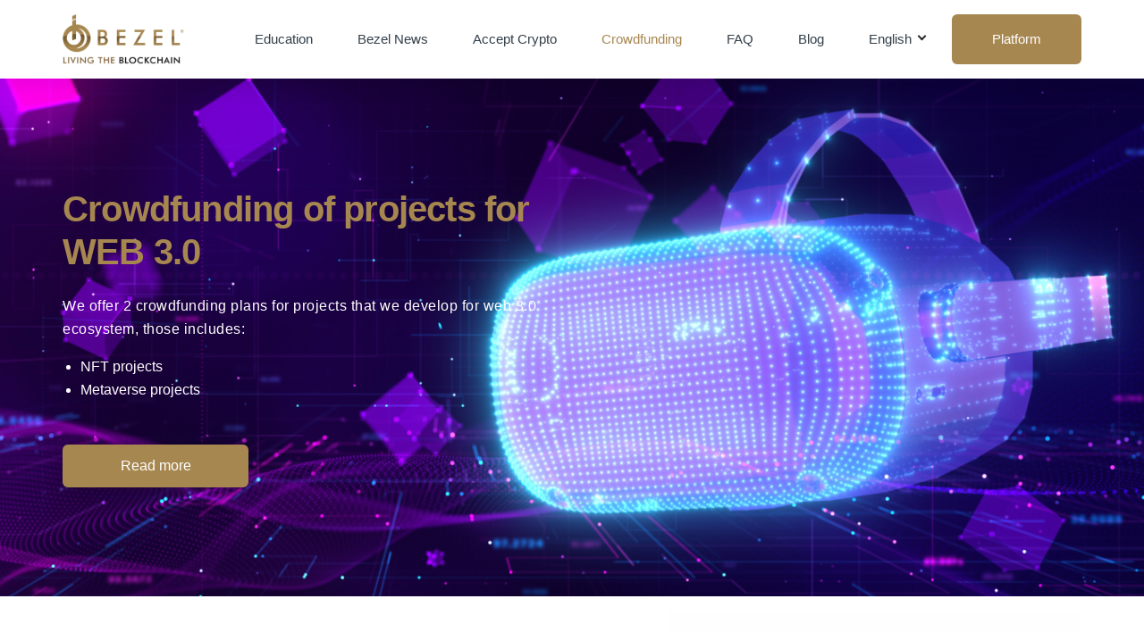

--- FILE ---
content_type: text/html; charset=UTF-8
request_url: https://bezelinvestments.com/bitcoin-management/
body_size: 8883
content:
<!DOCTYPE html>
<html lang="en-GB">
<head>
  <meta charset="UTF-8" />
  <meta name="viewport" content="width=device-width" />
  <meta name='robots' content='index, follow, max-image-preview:large, max-snippet:-1, max-video-preview:-1' />
<link rel="alternate" href="https://bezelinvestments.com/bitcoin-management/" hreflang="en" />
<link rel="alternate" href="https://bezelinvestments.com/pt/crowd-funding-projects-financing/" hreflang="pt" />
<link rel="alternate" href="https://bezelinvestments.com/es/gestion-de-bitcoin/" hreflang="es" />

	<!-- This site is optimized with the Yoast SEO plugin v19.4 - https://yoast.com/wordpress/plugins/seo/ -->
	<title>Crowdfunding - Bezel</title>
	<link rel="canonical" href="https://bezelinvestments.com/bitcoin-management/" />
	<meta property="og:locale" content="en_GB" />
	<meta property="og:locale:alternate" content="pt_PT" />
	<meta property="og:locale:alternate" content="es_ES" />
	<meta property="og:type" content="article" />
	<meta property="og:title" content="Crowdfunding - Bezel" />
	<meta property="og:url" content="https://bezelinvestments.com/bitcoin-management/" />
	<meta property="og:site_name" content="Bezel" />
	<meta property="article:modified_time" content="2022-08-18T18:21:42+00:00" />
	<meta name="twitter:card" content="summary_large_image" />
	<script type="application/ld+json" class="yoast-schema-graph">{"@context":"https://schema.org","@graph":[{"@type":"WebSite","@id":"https://bezelinvestments.com/#website","url":"https://bezelinvestments.com/","name":"Bezel","description":"","potentialAction":[{"@type":"SearchAction","target":{"@type":"EntryPoint","urlTemplate":"https://bezelinvestments.com/?s={search_term_string}"},"query-input":"required name=search_term_string"}],"inLanguage":"en-GB"},{"@type":"WebPage","@id":"https://bezelinvestments.com/bitcoin-management/","url":"https://bezelinvestments.com/bitcoin-management/","name":"Crowdfunding - Bezel","isPartOf":{"@id":"https://bezelinvestments.com/#website"},"datePublished":"2021-07-22T14:03:35+00:00","dateModified":"2022-08-18T18:21:42+00:00","breadcrumb":{"@id":"https://bezelinvestments.com/bitcoin-management/#breadcrumb"},"inLanguage":"en-GB","potentialAction":[{"@type":"ReadAction","target":["https://bezelinvestments.com/bitcoin-management/"]}]},{"@type":"BreadcrumbList","@id":"https://bezelinvestments.com/bitcoin-management/#breadcrumb","itemListElement":[{"@type":"ListItem","position":1,"name":"Home","item":"https://bezelinvestments.com/"},{"@type":"ListItem","position":2,"name":"Crowdfunding"}]}]}</script>
	<!-- / Yoast SEO plugin. -->


<script type='application/javascript'>console.log('PixelYourSite Free version 9.1.1');</script>
<link rel='dns-prefetch' href='//www.google.com' />
<link rel='dns-prefetch' href='//s.w.org' />
<link rel="alternate" type="application/rss+xml" title="Bezel &raquo; Feed" href="https://bezelinvestments.com/feed/" />
<link rel="alternate" type="application/rss+xml" title="Bezel &raquo; Comments Feed" href="https://bezelinvestments.com/comments/feed/" />
<script type="text/javascript">
window._wpemojiSettings = {"baseUrl":"https:\/\/s.w.org\/images\/core\/emoji\/14.0.0\/72x72\/","ext":".png","svgUrl":"https:\/\/s.w.org\/images\/core\/emoji\/14.0.0\/svg\/","svgExt":".svg","source":{"concatemoji":"https:\/\/bezelinvestments.com\/wp-includes\/js\/wp-emoji-release.min.js?ver=6.0.11"}};
/*! This file is auto-generated */
!function(e,a,t){var n,r,o,i=a.createElement("canvas"),p=i.getContext&&i.getContext("2d");function s(e,t){var a=String.fromCharCode,e=(p.clearRect(0,0,i.width,i.height),p.fillText(a.apply(this,e),0,0),i.toDataURL());return p.clearRect(0,0,i.width,i.height),p.fillText(a.apply(this,t),0,0),e===i.toDataURL()}function c(e){var t=a.createElement("script");t.src=e,t.defer=t.type="text/javascript",a.getElementsByTagName("head")[0].appendChild(t)}for(o=Array("flag","emoji"),t.supports={everything:!0,everythingExceptFlag:!0},r=0;r<o.length;r++)t.supports[o[r]]=function(e){if(!p||!p.fillText)return!1;switch(p.textBaseline="top",p.font="600 32px Arial",e){case"flag":return s([127987,65039,8205,9895,65039],[127987,65039,8203,9895,65039])?!1:!s([55356,56826,55356,56819],[55356,56826,8203,55356,56819])&&!s([55356,57332,56128,56423,56128,56418,56128,56421,56128,56430,56128,56423,56128,56447],[55356,57332,8203,56128,56423,8203,56128,56418,8203,56128,56421,8203,56128,56430,8203,56128,56423,8203,56128,56447]);case"emoji":return!s([129777,127995,8205,129778,127999],[129777,127995,8203,129778,127999])}return!1}(o[r]),t.supports.everything=t.supports.everything&&t.supports[o[r]],"flag"!==o[r]&&(t.supports.everythingExceptFlag=t.supports.everythingExceptFlag&&t.supports[o[r]]);t.supports.everythingExceptFlag=t.supports.everythingExceptFlag&&!t.supports.flag,t.DOMReady=!1,t.readyCallback=function(){t.DOMReady=!0},t.supports.everything||(n=function(){t.readyCallback()},a.addEventListener?(a.addEventListener("DOMContentLoaded",n,!1),e.addEventListener("load",n,!1)):(e.attachEvent("onload",n),a.attachEvent("onreadystatechange",function(){"complete"===a.readyState&&t.readyCallback()})),(e=t.source||{}).concatemoji?c(e.concatemoji):e.wpemoji&&e.twemoji&&(c(e.twemoji),c(e.wpemoji)))}(window,document,window._wpemojiSettings);
</script>
<style type="text/css">
img.wp-smiley,
img.emoji {
	display: inline !important;
	border: none !important;
	box-shadow: none !important;
	height: 1em !important;
	width: 1em !important;
	margin: 0 0.07em !important;
	vertical-align: -0.1em !important;
	background: none !important;
	padding: 0 !important;
}
</style>
	<link rel='stylesheet' id='wp-block-library-css'  href='https://bezelinvestments.com/wp-includes/css/dist/block-library/style.min.css?ver=6.0.11' type='text/css' media='all' />
<style id='global-styles-inline-css' type='text/css'>
body{--wp--preset--color--black: #000000;--wp--preset--color--cyan-bluish-gray: #abb8c3;--wp--preset--color--white: #ffffff;--wp--preset--color--pale-pink: #f78da7;--wp--preset--color--vivid-red: #cf2e2e;--wp--preset--color--luminous-vivid-orange: #ff6900;--wp--preset--color--luminous-vivid-amber: #fcb900;--wp--preset--color--light-green-cyan: #7bdcb5;--wp--preset--color--vivid-green-cyan: #00d084;--wp--preset--color--pale-cyan-blue: #8ed1fc;--wp--preset--color--vivid-cyan-blue: #0693e3;--wp--preset--color--vivid-purple: #9b51e0;--wp--preset--gradient--vivid-cyan-blue-to-vivid-purple: linear-gradient(135deg,rgba(6,147,227,1) 0%,rgb(155,81,224) 100%);--wp--preset--gradient--light-green-cyan-to-vivid-green-cyan: linear-gradient(135deg,rgb(122,220,180) 0%,rgb(0,208,130) 100%);--wp--preset--gradient--luminous-vivid-amber-to-luminous-vivid-orange: linear-gradient(135deg,rgba(252,185,0,1) 0%,rgba(255,105,0,1) 100%);--wp--preset--gradient--luminous-vivid-orange-to-vivid-red: linear-gradient(135deg,rgba(255,105,0,1) 0%,rgb(207,46,46) 100%);--wp--preset--gradient--very-light-gray-to-cyan-bluish-gray: linear-gradient(135deg,rgb(238,238,238) 0%,rgb(169,184,195) 100%);--wp--preset--gradient--cool-to-warm-spectrum: linear-gradient(135deg,rgb(74,234,220) 0%,rgb(151,120,209) 20%,rgb(207,42,186) 40%,rgb(238,44,130) 60%,rgb(251,105,98) 80%,rgb(254,248,76) 100%);--wp--preset--gradient--blush-light-purple: linear-gradient(135deg,rgb(255,206,236) 0%,rgb(152,150,240) 100%);--wp--preset--gradient--blush-bordeaux: linear-gradient(135deg,rgb(254,205,165) 0%,rgb(254,45,45) 50%,rgb(107,0,62) 100%);--wp--preset--gradient--luminous-dusk: linear-gradient(135deg,rgb(255,203,112) 0%,rgb(199,81,192) 50%,rgb(65,88,208) 100%);--wp--preset--gradient--pale-ocean: linear-gradient(135deg,rgb(255,245,203) 0%,rgb(182,227,212) 50%,rgb(51,167,181) 100%);--wp--preset--gradient--electric-grass: linear-gradient(135deg,rgb(202,248,128) 0%,rgb(113,206,126) 100%);--wp--preset--gradient--midnight: linear-gradient(135deg,rgb(2,3,129) 0%,rgb(40,116,252) 100%);--wp--preset--duotone--dark-grayscale: url('#wp-duotone-dark-grayscale');--wp--preset--duotone--grayscale: url('#wp-duotone-grayscale');--wp--preset--duotone--purple-yellow: url('#wp-duotone-purple-yellow');--wp--preset--duotone--blue-red: url('#wp-duotone-blue-red');--wp--preset--duotone--midnight: url('#wp-duotone-midnight');--wp--preset--duotone--magenta-yellow: url('#wp-duotone-magenta-yellow');--wp--preset--duotone--purple-green: url('#wp-duotone-purple-green');--wp--preset--duotone--blue-orange: url('#wp-duotone-blue-orange');--wp--preset--font-size--small: 13px;--wp--preset--font-size--medium: 20px;--wp--preset--font-size--large: 36px;--wp--preset--font-size--x-large: 42px;}.has-black-color{color: var(--wp--preset--color--black) !important;}.has-cyan-bluish-gray-color{color: var(--wp--preset--color--cyan-bluish-gray) !important;}.has-white-color{color: var(--wp--preset--color--white) !important;}.has-pale-pink-color{color: var(--wp--preset--color--pale-pink) !important;}.has-vivid-red-color{color: var(--wp--preset--color--vivid-red) !important;}.has-luminous-vivid-orange-color{color: var(--wp--preset--color--luminous-vivid-orange) !important;}.has-luminous-vivid-amber-color{color: var(--wp--preset--color--luminous-vivid-amber) !important;}.has-light-green-cyan-color{color: var(--wp--preset--color--light-green-cyan) !important;}.has-vivid-green-cyan-color{color: var(--wp--preset--color--vivid-green-cyan) !important;}.has-pale-cyan-blue-color{color: var(--wp--preset--color--pale-cyan-blue) !important;}.has-vivid-cyan-blue-color{color: var(--wp--preset--color--vivid-cyan-blue) !important;}.has-vivid-purple-color{color: var(--wp--preset--color--vivid-purple) !important;}.has-black-background-color{background-color: var(--wp--preset--color--black) !important;}.has-cyan-bluish-gray-background-color{background-color: var(--wp--preset--color--cyan-bluish-gray) !important;}.has-white-background-color{background-color: var(--wp--preset--color--white) !important;}.has-pale-pink-background-color{background-color: var(--wp--preset--color--pale-pink) !important;}.has-vivid-red-background-color{background-color: var(--wp--preset--color--vivid-red) !important;}.has-luminous-vivid-orange-background-color{background-color: var(--wp--preset--color--luminous-vivid-orange) !important;}.has-luminous-vivid-amber-background-color{background-color: var(--wp--preset--color--luminous-vivid-amber) !important;}.has-light-green-cyan-background-color{background-color: var(--wp--preset--color--light-green-cyan) !important;}.has-vivid-green-cyan-background-color{background-color: var(--wp--preset--color--vivid-green-cyan) !important;}.has-pale-cyan-blue-background-color{background-color: var(--wp--preset--color--pale-cyan-blue) !important;}.has-vivid-cyan-blue-background-color{background-color: var(--wp--preset--color--vivid-cyan-blue) !important;}.has-vivid-purple-background-color{background-color: var(--wp--preset--color--vivid-purple) !important;}.has-black-border-color{border-color: var(--wp--preset--color--black) !important;}.has-cyan-bluish-gray-border-color{border-color: var(--wp--preset--color--cyan-bluish-gray) !important;}.has-white-border-color{border-color: var(--wp--preset--color--white) !important;}.has-pale-pink-border-color{border-color: var(--wp--preset--color--pale-pink) !important;}.has-vivid-red-border-color{border-color: var(--wp--preset--color--vivid-red) !important;}.has-luminous-vivid-orange-border-color{border-color: var(--wp--preset--color--luminous-vivid-orange) !important;}.has-luminous-vivid-amber-border-color{border-color: var(--wp--preset--color--luminous-vivid-amber) !important;}.has-light-green-cyan-border-color{border-color: var(--wp--preset--color--light-green-cyan) !important;}.has-vivid-green-cyan-border-color{border-color: var(--wp--preset--color--vivid-green-cyan) !important;}.has-pale-cyan-blue-border-color{border-color: var(--wp--preset--color--pale-cyan-blue) !important;}.has-vivid-cyan-blue-border-color{border-color: var(--wp--preset--color--vivid-cyan-blue) !important;}.has-vivid-purple-border-color{border-color: var(--wp--preset--color--vivid-purple) !important;}.has-vivid-cyan-blue-to-vivid-purple-gradient-background{background: var(--wp--preset--gradient--vivid-cyan-blue-to-vivid-purple) !important;}.has-light-green-cyan-to-vivid-green-cyan-gradient-background{background: var(--wp--preset--gradient--light-green-cyan-to-vivid-green-cyan) !important;}.has-luminous-vivid-amber-to-luminous-vivid-orange-gradient-background{background: var(--wp--preset--gradient--luminous-vivid-amber-to-luminous-vivid-orange) !important;}.has-luminous-vivid-orange-to-vivid-red-gradient-background{background: var(--wp--preset--gradient--luminous-vivid-orange-to-vivid-red) !important;}.has-very-light-gray-to-cyan-bluish-gray-gradient-background{background: var(--wp--preset--gradient--very-light-gray-to-cyan-bluish-gray) !important;}.has-cool-to-warm-spectrum-gradient-background{background: var(--wp--preset--gradient--cool-to-warm-spectrum) !important;}.has-blush-light-purple-gradient-background{background: var(--wp--preset--gradient--blush-light-purple) !important;}.has-blush-bordeaux-gradient-background{background: var(--wp--preset--gradient--blush-bordeaux) !important;}.has-luminous-dusk-gradient-background{background: var(--wp--preset--gradient--luminous-dusk) !important;}.has-pale-ocean-gradient-background{background: var(--wp--preset--gradient--pale-ocean) !important;}.has-electric-grass-gradient-background{background: var(--wp--preset--gradient--electric-grass) !important;}.has-midnight-gradient-background{background: var(--wp--preset--gradient--midnight) !important;}.has-small-font-size{font-size: var(--wp--preset--font-size--small) !important;}.has-medium-font-size{font-size: var(--wp--preset--font-size--medium) !important;}.has-large-font-size{font-size: var(--wp--preset--font-size--large) !important;}.has-x-large-font-size{font-size: var(--wp--preset--font-size--x-large) !important;}
</style>
<link rel='stylesheet' id='contact-form-7-css'  href='https://bezelinvestments.com/wp-content/plugins/contact-form-7/includes/css/styles.css?ver=5.4.2' type='text/css' media='all' />
<link rel='stylesheet' id='dist-style-css'  href='https://bezelinvestments.com/wp-content/themes/bezel/static/dist/assets/css/stylesheet.min.css?ver=123' type='text/css' media='all' />
<link rel='stylesheet' id='theme-style-css'  href='https://bezelinvestments.com/wp-content/themes/bezel/style.css?ver=123' type='text/css' media='all' />
<script type='text/javascript' src='https://bezelinvestments.com/wp-includes/js/jquery/jquery.min.js?ver=3.6.0' id='jquery-core-js'></script>
<script type='text/javascript' src='https://bezelinvestments.com/wp-includes/js/jquery/jquery-migrate.min.js?ver=3.3.2' id='jquery-migrate-js'></script>
<script type='text/javascript' src='https://bezelinvestments.com/wp-content/plugins/pixelyoursite/dist/scripts/jquery.bind-first-0.2.3.min.js?ver=6.0.11' id='jquery-bind-first-js'></script>
<script type='text/javascript' src='https://bezelinvestments.com/wp-content/plugins/pixelyoursite/dist/scripts/js.cookie-2.1.3.min.js?ver=2.1.3' id='js-cookie-js'></script>
<script type='text/javascript' id='pys-js-extra'>
/* <![CDATA[ */
var pysOptions = {"staticEvents":{"facebook":{"init_event":[{"delay":0,"type":"static","name":"PageView","pixelIds":["626334361836024"],"eventID":"cbf4e1bf-325f-4e69-93a2-65fe5b2b5ed5","params":{"page_title":"Crowdfunding","post_type":"page","post_id":12,"plugin":"PixelYourSite","user_role":"guest","event_url":"bezelinvestments.com\/bitcoin-management\/"},"e_id":"init_event","ids":[],"hasTimeWindow":false,"timeWindow":0,"woo_order":"","edd_order":""}]}},"dynamicEvents":{"automatic_event_form":{"facebook":{"delay":0,"type":"dyn","name":"Form","pixelIds":["626334361836024"],"eventID":"9b40b30a-c9e0-4a00-9a75-1272ce4e827a","params":{"page_title":"Crowdfunding","post_type":"page","post_id":12,"plugin":"PixelYourSite","user_role":"guest","event_url":"bezelinvestments.com\/bitcoin-management\/"},"e_id":"automatic_event_form","ids":[],"hasTimeWindow":false,"timeWindow":0,"woo_order":"","edd_order":""}},"automatic_event_download":{"facebook":{"delay":0,"type":"dyn","name":"Download","extensions":["","doc","exe","js","pdf","ppt","tgz","zip","xls"],"pixelIds":["626334361836024"],"eventID":"8b3edbac-7486-4e2d-b5af-4cf379567842","params":{"page_title":"Crowdfunding","post_type":"page","post_id":12,"plugin":"PixelYourSite","user_role":"guest","event_url":"bezelinvestments.com\/bitcoin-management\/"},"e_id":"automatic_event_download","ids":[],"hasTimeWindow":false,"timeWindow":0,"woo_order":"","edd_order":""}},"automatic_event_comment":{"facebook":{"delay":0,"type":"dyn","name":"Comment","pixelIds":["626334361836024"],"eventID":"c2574fa5-b1b6-457b-bc5c-1f48cda0cdce","params":{"page_title":"Crowdfunding","post_type":"page","post_id":12,"plugin":"PixelYourSite","user_role":"guest","event_url":"bezelinvestments.com\/bitcoin-management\/"},"e_id":"automatic_event_comment","ids":[],"hasTimeWindow":false,"timeWindow":0,"woo_order":"","edd_order":""}}},"triggerEvents":[],"triggerEventTypes":[],"facebook":{"pixelIds":["626334361836024"],"advancedMatching":[],"removeMetadata":false,"contentParams":{"post_type":"page","post_id":12,"content_name":"Crowdfunding"},"commentEventEnabled":true,"wooVariableAsSimple":false,"downloadEnabled":true,"formEventEnabled":true,"ajaxForServerEvent":true,"serverApiEnabled":true,"wooCRSendFromServer":false},"debug":"","siteUrl":"https:\/\/bezelinvestments.com","ajaxUrl":"https:\/\/bezelinvestments.com\/wp-admin\/admin-ajax.php","enable_remove_download_url_param":"1","gdpr":{"ajax_enabled":false,"all_disabled_by_api":false,"facebook_disabled_by_api":false,"analytics_disabled_by_api":false,"google_ads_disabled_by_api":false,"pinterest_disabled_by_api":false,"bing_disabled_by_api":false,"facebook_prior_consent_enabled":true,"analytics_prior_consent_enabled":true,"google_ads_prior_consent_enabled":null,"pinterest_prior_consent_enabled":true,"bing_prior_consent_enabled":true,"cookiebot_integration_enabled":false,"cookiebot_facebook_consent_category":"marketing","cookiebot_analytics_consent_category":"statistics","cookiebot_google_ads_consent_category":null,"cookiebot_pinterest_consent_category":"marketing","cookiebot_bing_consent_category":"marketing","consent_magic_integration_enabled":false,"real_cookie_banner_integration_enabled":false,"cookie_notice_integration_enabled":false,"cookie_law_info_integration_enabled":false},"woo":{"enabled":false},"edd":{"enabled":false}};
/* ]]> */
</script>
<script type='text/javascript' src='https://bezelinvestments.com/wp-content/plugins/pixelyoursite/dist/scripts/public.js?ver=9.1.1' id='pys-js'></script>
<link rel="https://api.w.org/" href="https://bezelinvestments.com/wp-json/" /><link rel="alternate" type="application/json" href="https://bezelinvestments.com/wp-json/wp/v2/pages/12" /><link rel="EditURI" type="application/rsd+xml" title="RSD" href="https://bezelinvestments.com/xmlrpc.php?rsd" />
<link rel="wlwmanifest" type="application/wlwmanifest+xml" href="https://bezelinvestments.com/wp-includes/wlwmanifest.xml" /> 
<meta name="generator" content="WordPress 6.0.11" />
<link rel='shortlink' href='https://bezelinvestments.com/?p=12' />
<link rel="alternate" type="application/json+oembed" href="https://bezelinvestments.com/wp-json/oembed/1.0/embed?url=https%3A%2F%2Fbezelinvestments.com%2Fbitcoin-management%2F" />
<link rel="alternate" type="text/xml+oembed" href="https://bezelinvestments.com/wp-json/oembed/1.0/embed?url=https%3A%2F%2Fbezelinvestments.com%2Fbitcoin-management%2F&#038;format=xml" />
<!-- Google Tag Manager -->
<script>(function(w,d,s,l,i){w[l]=w[l]||[];w[l].push({'gtm.start':
new Date().getTime(),event:'gtm.js'});var f=d.getElementsByTagName(s)[0],
j=d.createElement(s),dl=l!='dataLayer'?'&l='+l:'';j.async=true;j.src=
'https://www.googletagmanager.com/gtm.js?id='+i+dl;f.parentNode.insertBefore(j,f);
})(window,document,'script','dataLayer','GTM-58PRH9Z');</script>
<!-- End Google Tag Manager -->

<!-- Google Tag Manager -->
<script>(function(w,d,s,l,i){w[l]=w[l]||[];w[l].push({'gtm.start':
new Date().getTime(),event:'gtm.js'});var f=d.getElementsByTagName(s)[0],
j=d.createElement(s),dl=l!='dataLayer'?'&l='+l:'';j.async=true;j.src=
'https://www.googletagmanager.com/gtm.js?id='+i+dl;f.parentNode.insertBefore(j,f);
})(window,document,'script','dataLayer','GTM-NNC93XR');</script>
<!-- End Google Tag Manager --><meta name="facebook-domain-verification" content="z6kzubp6o0gj9aa2wqhdbi20dwuy13" /><link rel="icon" href="https://bezelinvestments.com/wp-content/uploads/2021/07/cropped-favicon-32x32.png" sizes="32x32" />
<link rel="icon" href="https://bezelinvestments.com/wp-content/uploads/2021/07/cropped-favicon-192x192.png" sizes="192x192" />
<link rel="apple-touch-icon" href="https://bezelinvestments.com/wp-content/uploads/2021/07/cropped-favicon-180x180.png" />
<meta name="msapplication-TileImage" content="https://bezelinvestments.com/wp-content/uploads/2021/07/cropped-favicon-270x270.png" />
</head>


<body class="page-template page-template-flexible-content page-template-flexible-content-php page page-id-12">

  <header class="header">
    <div class="container">

      <a href="https://bezelinvestments.com" title="" class="logo">
        <img src="https://bezelinvestments.com/wp-content/themes/bezel/static/dist/assets/images/bezel-blockchain.png" alt="Bezel Blockchain"/>
      </a>

      <div class="d-flex flex-column flex-xl-row justify-content-center justify-content-xl-end align-items-center navWrapper">

        <nav class="mainMenu">
          <ul id="menu-main-menu" class="menu"><li id="menu-item-20" class="menu-item menu-item-type-post_type menu-item-object-page menu-item-home menu-item-20"><a href="https://bezelinvestments.com/">Education</a></li>
<li id="menu-item-916" class="menu-item menu-item-type-custom menu-item-object-custom menu-item-916"><a href="https://bezelblockchain.news/english/">Bezel News</a></li>
<li id="menu-item-22" class="menu-item menu-item-type-post_type menu-item-object-page menu-item-22"><a href="https://bezelinvestments.com/accept-crypto/">Accept Crypto</a></li>
<li id="menu-item-890" class="menu-item menu-item-type-post_type menu-item-object-page current-menu-item page_item page-item-12 current_page_item menu-item-890"><a href="https://bezelinvestments.com/bitcoin-management/" aria-current="page">Crowdfunding</a></li>
<li id="menu-item-24" class="menu-item menu-item-type-post_type menu-item-object-page menu-item-24"><a href="https://bezelinvestments.com/faq/">FAQ</a></li>
<li id="menu-item-21" class="menu-item menu-item-type-post_type menu-item-object-page menu-item-21"><a href="https://bezelinvestments.com/blog/">Blog</a></li>
<li id="menu-item-116" class="pll-parent-menu-item menu-item menu-item-type-custom menu-item-object-custom menu-item-has-children menu-item-116"><a href="#pll_switcher">English</a>
<ul class="sub-menu">
	<li id="menu-item-116-pt" class="lang-item lang-item-16 lang-item-pt lang-item-first menu-item menu-item-type-custom menu-item-object-custom menu-item-116-pt"><a href="https://bezelinvestments.com/pt/crowd-funding-projects-financing/" hreflang="pt-PT" lang="pt-PT">Português</a></li>
	<li id="menu-item-116-es" class="lang-item lang-item-28 lang-item-es menu-item menu-item-type-custom menu-item-object-custom menu-item-116-es"><a href="https://bezelinvestments.com/es/gestion-de-bitcoin/" hreflang="es-ES" lang="es-ES">Español</a></li>
</ul>
</li>
<li id="menu-item-34" class="csbutton menu-item menu-item-type-custom menu-item-object-custom menu-item-34"><a target="_blank" rel="noopener" href="https://platform.bezelinvestments.com/">Platform</a></li>
</ul>        </nav>

      </div>

      <a href="#" class="navicon">
        <i></i>
        <i></i>
        <i></i>
      </a>

    </div>
  </header>
    <!--  -->
    <div class="hero" style="background:url('https://bezelinvestments.com/wp-content/uploads/2022/08/Meta-1350x1080.png')">
      <div class="container">
        <div class="col-lg-6">
          <h1 class="mb-4 bold h2">Crowdfunding of projects for WEB 3.0</h1>
          <p>We offer 2 crowdfunding plans for projects that we develop for web 3.0 ecosystem, those includes:</p>
<ul>
<li>NFT projects</li>
<li>Metaverse projects</li>
</ul>
                      <div class="d-flex justify-content-start align-items-center mt-5">
                              <a href="#"  class="button primary scrollDown">Read more</a>
                                        </div>
                            </div>
      </div>
    </div>
    <!--  -->

        <!--  -->
    <div class="zigzag">
      <div class="container">
        <div class="row d-flex align-items-center">
          <div class="col-lg-5 offset-lg-1  order-1 order-md-2 my-3">
            <img width="1024" height="819" src="https://bezelinvestments.com/wp-content/uploads/2022/08/Crowdfonding-1024x819.png" class="attachment-large size-large" alt="" loading="lazy" srcset="https://bezelinvestments.com/wp-content/uploads/2022/08/Crowdfonding-1024x819.png 1024w, https://bezelinvestments.com/wp-content/uploads/2022/08/Crowdfonding-300x240.png 300w, https://bezelinvestments.com/wp-content/uploads/2022/08/Crowdfonding-768x614.png 768w, https://bezelinvestments.com/wp-content/uploads/2022/08/Crowdfonding-1536x1229.png 1536w, https://bezelinvestments.com/wp-content/uploads/2022/08/Crowdfonding-2048x1638.png 2048w, https://bezelinvestments.com/wp-content/uploads/2022/08/Crowdfonding-1350x1080.png 1350w" sizes="(max-width: 1024px) 100vw, 1024px" />          </div>
          <div class="col-lg-6 order-2 order-md-1 my-3">
                          <h3 class="bold mb-4">What is a crowdfunding plan?</h3>
                        <p style="text-align: justify;">A crowdfunding plan is an investment modality that can be highly profitable in which a group of investors come together to put into practice projects they believe to be relevant.<br />
The meaning of crowdfunding comes from the union of two words in English: “crowd” (“group of people”) and “funding” (“financing”).<br />
An extremely common practice in advanced economies, crowdfunding has been gaining popularity with the growth of communities on social networks.</p>
                      </div>
        </div>
      </div>
    </div>
    <!--  -->

        <!--  -->
    <div class="contractBlock">
      <div class="container">
                  <div class="row row-eq-heigh">
            <div class="col-lg-6 offset-lg-3">
              <h4 class="text-center text-primary bold">
                Bezel offers two crowdfounding plans:              </h4>
            </div>
          </div>
        
        <div class="row row-eq-height mt-5">
          
                <div class="col-lg-6 py-3">
                  <div class="card text-center h-100">
                    
                    <h5 class="bold my-4">Crowdfounding 12</h5>
                    <p class="p-5 pt-0">5% profit sharing of the Idol-nft project for 12 months stake period</p>
                  </div>
                </div>
                
                <div class="col-lg-6 py-3">
                  <div class="card text-center h-100">
                    
                    <h5 class="bold my-4">Crowdfounding 24</h5>
                    <p class="p-5 pt-0">10% profit sharing of the Idol-nft project for 24 months stake period</p>
                  </div>
                </div>
                                      <div class="col-lg-8 offset-lg-2 pt-3 mt-4">
              <p style="text-align: center;">Bezel Blockchain works securely in the blockchain ecosystem developing projects for WEB 3.0</p>
            </div>
                  </div>
      </div>
    </div>
    <!--  -->

        <!--  -->
    <style>
      .spacer#spacer20{
        height: 100px;
      }
      @media(max-width:991){
        .spacer#spacer20{
          height: 70px;
        }
      }
      @media(max-width:767){
        .spacer#spacer20{
          height: 40px;
        }
      }
    </style>
    <div class="spacer" id="spacer20"></div>
    <!--  -->

        <!--  -->
    <style>
      .spacer#spacer736{
        height: 100px;
      }
      @media(max-width:991){
        .spacer#spacer736{
          height: 70px;
        }
      }
      @media(max-width:767){
        .spacer#spacer736{
          height: 40px;
        }
      }
    </style>
    <div class="spacer" id="spacer736"></div>
    <!--  -->

    <!--  -->
<div class="contactBlock">
  <div class="container py-5">
    <h2 class="bold text-center mb-5">Contact us</h2>
    <div class="row">
      <div class="col-lg-6 py-4">
        <p>If you require further information or assistance, we will be happy to advise you by telephone, email or contact form. We are available on phone every day between 9:00 a.m. and 5:00 p.m. Thank you in advance for contacting us.</p>
        <div class="row mt-4">
          <div class="col-xl-6 py-3">
            <a href="/cdn-cgi/l/email-protection#056c6b636a4567607f60696c6b7360767168606b71762b666a68" class="d-flex justify-content-start align-items-center"><i class="icon-mail me-2"></i><span class="text-secondary"><span class="__cf_email__" data-cfemail="1e777078715e7c7b647b727770687b6d6a737b706a6d307d7173">[email&#160;protected]</span></span></a>
          </div>
          <div class="col-xl-6 py-3">
            <a href="tel:+351 261 111 255" class="d-flex justify-content-start align-items-center"><i class="icon-phone me-2"></i><span class="text-secondary">+351 261 111 255</span></a>
          </div>
        </div>
      </div>
      <div class="col-lg-6 py-4">
        <div class="card">
          <div class="card-body p-4 p-md-5">
            <div role="form" class="wpcf7" id="wpcf7-f5-o1" lang="en-US" dir="ltr">
<div class="screen-reader-response"><p role="status" aria-live="polite" aria-atomic="true"></p> <ul></ul></div>
<form action="/bitcoin-management/#wpcf7-f5-o1" method="post" class="wpcf7-form init" novalidate="novalidate" data-status="init">
<div style="display: none;">
<input type="hidden" name="_wpcf7" value="5" />
<input type="hidden" name="_wpcf7_version" value="5.4.2" />
<input type="hidden" name="_wpcf7_locale" value="en_US" />
<input type="hidden" name="_wpcf7_unit_tag" value="wpcf7-f5-o1" />
<input type="hidden" name="_wpcf7_container_post" value="0" />
<input type="hidden" name="_wpcf7_posted_data_hash" value="" />
<input type="hidden" name="_wpcf7_recaptcha_response" value="" />
</div>
<div class="form-group"><input type="email" name="your-email" value="" size="40" class="wpcf7-form-control wpcf7-text wpcf7-email wpcf7-validates-as-required wpcf7-validates-as-email form-control" aria-required="true" aria-invalid="false" placeholder="Type your email address here..." /></div>
<div class="form-group"><input type="text" name="your-name" value="" size="40" class="wpcf7-form-control wpcf7-text wpcf7-validates-as-required form-control" aria-required="true" aria-invalid="false" placeholder="Type your name here..." /></div>
<div class="form-group"><textarea name="your-message" cols="40" rows="10" class="wpcf7-form-control wpcf7-textarea form-control" aria-invalid="false" placeholder="Type your message here..."></textarea></div>
<div class="relative"><input type="submit" value="Send Message" class="wpcf7-form-control wpcf7-submit button primary w-100 mt-3" /></div>
<div class="wpcf7-response-output" aria-hidden="true"></div></form></div>          </div>
        </div>
      </div>
    </div>
  </div>
</div>
<!--  -->
<footer class="footer pt-5 pt-lg-0">
  <div class="container">

    <div class="row py-4 pt-5">
      <div class="col-lg-6 py-3 text-center text-lg-left d-flex flex-column justify-content-center justify-content-lg-start align-items-center align-items-lg-start">
        <a href="https://bezelinvestments.com" title="" class="logo">
          <img src="https://bezelinvestments.com/wp-content/themes/bezel/static/dist/assets/images/bezel-blockchain.png" alt="Bezel Blockchain"/>
        </a>
        <p>
          Praceta Mar à Vista nº3, Ribamar,<br/>
          2640-032 Santo Isidoro, <br/>
          Mafra
        </p>
      </div>
    </div>

    <hr/>

    <div class="row d-flex align-items-center pb-3">
      <div class="col-lg-3 py-2 py-lg-4">
        <p class="m-0 text-center text-lg-left">Bezel Blockchain © 2026</p>
      </div>
      <div class="col-lg-6 py-2 py-lg-4">
        <ul id="menu-footer-main" class="menu"><li id="menu-item-198" class="menu-item menu-item-type-custom menu-item-object-custom menu-item-198"><a href="https://platform.bezelinvestments.com/terms-of-service">Terms</a></li>
<li id="menu-item-197" class="menu-item menu-item-type-custom menu-item-object-custom menu-item-197"><a target="_blank" rel="noopener" href="https://platform.bezelinvestments.com/cookie-policy">Cookies</a></li>
</ul>      </div>
      <div class="col-lg-3 py-2 py-lg-4">
        <p class="m-0 text-center text-lg-right">
          <ul class="csLangFooter"><li><span>English</span><ul><li><a href="https://bezelinvestments.com/pt/crowd-funding-projects-financing/">Português</a></li><li><a href="https://bezelinvestments.com/es/gestion-de-bitcoin/">Español</a></li></ul></li></ul>        </p>
      </div>
    </div>

  </div>
</footer>
<noscript><img height="1" width="1" style="display: none;" src="https://www.facebook.com/tr?id=626334361836024&ev=PageView&noscript=1&cd%5Bpage_title%5D=Crowdfunding&cd%5Bpost_type%5D=page&cd%5Bpost_id%5D=12&cd%5Bplugin%5D=PixelYourSite&cd%5Buser_role%5D=guest&cd%5Bevent_url%5D=bezelinvestments.com%2Fbitcoin-management%2F" alt="facebook_pixel"></noscript>
<script data-cfasync="false" src="/cdn-cgi/scripts/5c5dd728/cloudflare-static/email-decode.min.js"></script><script type='text/javascript' src='https://bezelinvestments.com/wp-includes/js/dist/vendor/regenerator-runtime.min.js?ver=0.13.9' id='regenerator-runtime-js'></script>
<script type='text/javascript' src='https://bezelinvestments.com/wp-includes/js/dist/vendor/wp-polyfill.min.js?ver=3.15.0' id='wp-polyfill-js'></script>
<script type='text/javascript' id='contact-form-7-js-extra'>
/* <![CDATA[ */
var wpcf7 = {"api":{"root":"https:\/\/bezelinvestments.com\/wp-json\/","namespace":"contact-form-7\/v1"}};
/* ]]> */
</script>
<script type='text/javascript' src='https://bezelinvestments.com/wp-content/plugins/contact-form-7/includes/js/index.js?ver=5.4.2' id='contact-form-7-js'></script>
<script type='text/javascript' src='https://bezelinvestments.com/wp-content/themes/bezel/static/dist/assets/js/scripts.min.js?ver=6.0.11' id='main-script-js'></script>
<script type='text/javascript' src='https://bezelinvestments.com/wp-content/themes/bezel/scripts.js?ver=6.0.11' id='main-script2-js'></script>
<script type='text/javascript' src='https://www.google.com/recaptcha/api.js?render=6LeAXs0bAAAAAPW58pm3bWh6rba8WcqTdxqPTd7g&#038;ver=3.0' id='google-recaptcha-js'></script>
<script type='text/javascript' id='wpcf7-recaptcha-js-extra'>
/* <![CDATA[ */
var wpcf7_recaptcha = {"sitekey":"6LeAXs0bAAAAAPW58pm3bWh6rba8WcqTdxqPTd7g","actions":{"homepage":"homepage","contactform":"contactform"}};
/* ]]> */
</script>
<script type='text/javascript' src='https://bezelinvestments.com/wp-content/plugins/contact-form-7/modules/recaptcha/index.js?ver=5.4.2' id='wpcf7-recaptcha-js'></script>
<style>@media(max-width:991px) and screen and (max-width: 782px){ html{ margin-top:0 !important; } #wpadminbar{ display: none !important; } }@media(max-width:991px) { html{ margin-top:0 !important; } #wpadminbar{ display: none !important; } }</style>

<script defer src="https://static.cloudflareinsights.com/beacon.min.js/vcd15cbe7772f49c399c6a5babf22c1241717689176015" integrity="sha512-ZpsOmlRQV6y907TI0dKBHq9Md29nnaEIPlkf84rnaERnq6zvWvPUqr2ft8M1aS28oN72PdrCzSjY4U6VaAw1EQ==" data-cf-beacon='{"version":"2024.11.0","token":"37180101cb3140e7a80ae3564fb4bac3","r":1,"server_timing":{"name":{"cfCacheStatus":true,"cfEdge":true,"cfExtPri":true,"cfL4":true,"cfOrigin":true,"cfSpeedBrain":true},"location_startswith":null}}' crossorigin="anonymous"></script>
</body>
</html>


--- FILE ---
content_type: text/html; charset=utf-8
request_url: https://www.google.com/recaptcha/api2/anchor?ar=1&k=6LeAXs0bAAAAAPW58pm3bWh6rba8WcqTdxqPTd7g&co=aHR0cHM6Ly9iZXplbGludmVzdG1lbnRzLmNvbTo0NDM.&hl=en&v=PoyoqOPhxBO7pBk68S4YbpHZ&size=invisible&anchor-ms=20000&execute-ms=30000&cb=uu0i9p5yjpn4
body_size: 48641
content:
<!DOCTYPE HTML><html dir="ltr" lang="en"><head><meta http-equiv="Content-Type" content="text/html; charset=UTF-8">
<meta http-equiv="X-UA-Compatible" content="IE=edge">
<title>reCAPTCHA</title>
<style type="text/css">
/* cyrillic-ext */
@font-face {
  font-family: 'Roboto';
  font-style: normal;
  font-weight: 400;
  font-stretch: 100%;
  src: url(//fonts.gstatic.com/s/roboto/v48/KFO7CnqEu92Fr1ME7kSn66aGLdTylUAMa3GUBHMdazTgWw.woff2) format('woff2');
  unicode-range: U+0460-052F, U+1C80-1C8A, U+20B4, U+2DE0-2DFF, U+A640-A69F, U+FE2E-FE2F;
}
/* cyrillic */
@font-face {
  font-family: 'Roboto';
  font-style: normal;
  font-weight: 400;
  font-stretch: 100%;
  src: url(//fonts.gstatic.com/s/roboto/v48/KFO7CnqEu92Fr1ME7kSn66aGLdTylUAMa3iUBHMdazTgWw.woff2) format('woff2');
  unicode-range: U+0301, U+0400-045F, U+0490-0491, U+04B0-04B1, U+2116;
}
/* greek-ext */
@font-face {
  font-family: 'Roboto';
  font-style: normal;
  font-weight: 400;
  font-stretch: 100%;
  src: url(//fonts.gstatic.com/s/roboto/v48/KFO7CnqEu92Fr1ME7kSn66aGLdTylUAMa3CUBHMdazTgWw.woff2) format('woff2');
  unicode-range: U+1F00-1FFF;
}
/* greek */
@font-face {
  font-family: 'Roboto';
  font-style: normal;
  font-weight: 400;
  font-stretch: 100%;
  src: url(//fonts.gstatic.com/s/roboto/v48/KFO7CnqEu92Fr1ME7kSn66aGLdTylUAMa3-UBHMdazTgWw.woff2) format('woff2');
  unicode-range: U+0370-0377, U+037A-037F, U+0384-038A, U+038C, U+038E-03A1, U+03A3-03FF;
}
/* math */
@font-face {
  font-family: 'Roboto';
  font-style: normal;
  font-weight: 400;
  font-stretch: 100%;
  src: url(//fonts.gstatic.com/s/roboto/v48/KFO7CnqEu92Fr1ME7kSn66aGLdTylUAMawCUBHMdazTgWw.woff2) format('woff2');
  unicode-range: U+0302-0303, U+0305, U+0307-0308, U+0310, U+0312, U+0315, U+031A, U+0326-0327, U+032C, U+032F-0330, U+0332-0333, U+0338, U+033A, U+0346, U+034D, U+0391-03A1, U+03A3-03A9, U+03B1-03C9, U+03D1, U+03D5-03D6, U+03F0-03F1, U+03F4-03F5, U+2016-2017, U+2034-2038, U+203C, U+2040, U+2043, U+2047, U+2050, U+2057, U+205F, U+2070-2071, U+2074-208E, U+2090-209C, U+20D0-20DC, U+20E1, U+20E5-20EF, U+2100-2112, U+2114-2115, U+2117-2121, U+2123-214F, U+2190, U+2192, U+2194-21AE, U+21B0-21E5, U+21F1-21F2, U+21F4-2211, U+2213-2214, U+2216-22FF, U+2308-230B, U+2310, U+2319, U+231C-2321, U+2336-237A, U+237C, U+2395, U+239B-23B7, U+23D0, U+23DC-23E1, U+2474-2475, U+25AF, U+25B3, U+25B7, U+25BD, U+25C1, U+25CA, U+25CC, U+25FB, U+266D-266F, U+27C0-27FF, U+2900-2AFF, U+2B0E-2B11, U+2B30-2B4C, U+2BFE, U+3030, U+FF5B, U+FF5D, U+1D400-1D7FF, U+1EE00-1EEFF;
}
/* symbols */
@font-face {
  font-family: 'Roboto';
  font-style: normal;
  font-weight: 400;
  font-stretch: 100%;
  src: url(//fonts.gstatic.com/s/roboto/v48/KFO7CnqEu92Fr1ME7kSn66aGLdTylUAMaxKUBHMdazTgWw.woff2) format('woff2');
  unicode-range: U+0001-000C, U+000E-001F, U+007F-009F, U+20DD-20E0, U+20E2-20E4, U+2150-218F, U+2190, U+2192, U+2194-2199, U+21AF, U+21E6-21F0, U+21F3, U+2218-2219, U+2299, U+22C4-22C6, U+2300-243F, U+2440-244A, U+2460-24FF, U+25A0-27BF, U+2800-28FF, U+2921-2922, U+2981, U+29BF, U+29EB, U+2B00-2BFF, U+4DC0-4DFF, U+FFF9-FFFB, U+10140-1018E, U+10190-1019C, U+101A0, U+101D0-101FD, U+102E0-102FB, U+10E60-10E7E, U+1D2C0-1D2D3, U+1D2E0-1D37F, U+1F000-1F0FF, U+1F100-1F1AD, U+1F1E6-1F1FF, U+1F30D-1F30F, U+1F315, U+1F31C, U+1F31E, U+1F320-1F32C, U+1F336, U+1F378, U+1F37D, U+1F382, U+1F393-1F39F, U+1F3A7-1F3A8, U+1F3AC-1F3AF, U+1F3C2, U+1F3C4-1F3C6, U+1F3CA-1F3CE, U+1F3D4-1F3E0, U+1F3ED, U+1F3F1-1F3F3, U+1F3F5-1F3F7, U+1F408, U+1F415, U+1F41F, U+1F426, U+1F43F, U+1F441-1F442, U+1F444, U+1F446-1F449, U+1F44C-1F44E, U+1F453, U+1F46A, U+1F47D, U+1F4A3, U+1F4B0, U+1F4B3, U+1F4B9, U+1F4BB, U+1F4BF, U+1F4C8-1F4CB, U+1F4D6, U+1F4DA, U+1F4DF, U+1F4E3-1F4E6, U+1F4EA-1F4ED, U+1F4F7, U+1F4F9-1F4FB, U+1F4FD-1F4FE, U+1F503, U+1F507-1F50B, U+1F50D, U+1F512-1F513, U+1F53E-1F54A, U+1F54F-1F5FA, U+1F610, U+1F650-1F67F, U+1F687, U+1F68D, U+1F691, U+1F694, U+1F698, U+1F6AD, U+1F6B2, U+1F6B9-1F6BA, U+1F6BC, U+1F6C6-1F6CF, U+1F6D3-1F6D7, U+1F6E0-1F6EA, U+1F6F0-1F6F3, U+1F6F7-1F6FC, U+1F700-1F7FF, U+1F800-1F80B, U+1F810-1F847, U+1F850-1F859, U+1F860-1F887, U+1F890-1F8AD, U+1F8B0-1F8BB, U+1F8C0-1F8C1, U+1F900-1F90B, U+1F93B, U+1F946, U+1F984, U+1F996, U+1F9E9, U+1FA00-1FA6F, U+1FA70-1FA7C, U+1FA80-1FA89, U+1FA8F-1FAC6, U+1FACE-1FADC, U+1FADF-1FAE9, U+1FAF0-1FAF8, U+1FB00-1FBFF;
}
/* vietnamese */
@font-face {
  font-family: 'Roboto';
  font-style: normal;
  font-weight: 400;
  font-stretch: 100%;
  src: url(//fonts.gstatic.com/s/roboto/v48/KFO7CnqEu92Fr1ME7kSn66aGLdTylUAMa3OUBHMdazTgWw.woff2) format('woff2');
  unicode-range: U+0102-0103, U+0110-0111, U+0128-0129, U+0168-0169, U+01A0-01A1, U+01AF-01B0, U+0300-0301, U+0303-0304, U+0308-0309, U+0323, U+0329, U+1EA0-1EF9, U+20AB;
}
/* latin-ext */
@font-face {
  font-family: 'Roboto';
  font-style: normal;
  font-weight: 400;
  font-stretch: 100%;
  src: url(//fonts.gstatic.com/s/roboto/v48/KFO7CnqEu92Fr1ME7kSn66aGLdTylUAMa3KUBHMdazTgWw.woff2) format('woff2');
  unicode-range: U+0100-02BA, U+02BD-02C5, U+02C7-02CC, U+02CE-02D7, U+02DD-02FF, U+0304, U+0308, U+0329, U+1D00-1DBF, U+1E00-1E9F, U+1EF2-1EFF, U+2020, U+20A0-20AB, U+20AD-20C0, U+2113, U+2C60-2C7F, U+A720-A7FF;
}
/* latin */
@font-face {
  font-family: 'Roboto';
  font-style: normal;
  font-weight: 400;
  font-stretch: 100%;
  src: url(//fonts.gstatic.com/s/roboto/v48/KFO7CnqEu92Fr1ME7kSn66aGLdTylUAMa3yUBHMdazQ.woff2) format('woff2');
  unicode-range: U+0000-00FF, U+0131, U+0152-0153, U+02BB-02BC, U+02C6, U+02DA, U+02DC, U+0304, U+0308, U+0329, U+2000-206F, U+20AC, U+2122, U+2191, U+2193, U+2212, U+2215, U+FEFF, U+FFFD;
}
/* cyrillic-ext */
@font-face {
  font-family: 'Roboto';
  font-style: normal;
  font-weight: 500;
  font-stretch: 100%;
  src: url(//fonts.gstatic.com/s/roboto/v48/KFO7CnqEu92Fr1ME7kSn66aGLdTylUAMa3GUBHMdazTgWw.woff2) format('woff2');
  unicode-range: U+0460-052F, U+1C80-1C8A, U+20B4, U+2DE0-2DFF, U+A640-A69F, U+FE2E-FE2F;
}
/* cyrillic */
@font-face {
  font-family: 'Roboto';
  font-style: normal;
  font-weight: 500;
  font-stretch: 100%;
  src: url(//fonts.gstatic.com/s/roboto/v48/KFO7CnqEu92Fr1ME7kSn66aGLdTylUAMa3iUBHMdazTgWw.woff2) format('woff2');
  unicode-range: U+0301, U+0400-045F, U+0490-0491, U+04B0-04B1, U+2116;
}
/* greek-ext */
@font-face {
  font-family: 'Roboto';
  font-style: normal;
  font-weight: 500;
  font-stretch: 100%;
  src: url(//fonts.gstatic.com/s/roboto/v48/KFO7CnqEu92Fr1ME7kSn66aGLdTylUAMa3CUBHMdazTgWw.woff2) format('woff2');
  unicode-range: U+1F00-1FFF;
}
/* greek */
@font-face {
  font-family: 'Roboto';
  font-style: normal;
  font-weight: 500;
  font-stretch: 100%;
  src: url(//fonts.gstatic.com/s/roboto/v48/KFO7CnqEu92Fr1ME7kSn66aGLdTylUAMa3-UBHMdazTgWw.woff2) format('woff2');
  unicode-range: U+0370-0377, U+037A-037F, U+0384-038A, U+038C, U+038E-03A1, U+03A3-03FF;
}
/* math */
@font-face {
  font-family: 'Roboto';
  font-style: normal;
  font-weight: 500;
  font-stretch: 100%;
  src: url(//fonts.gstatic.com/s/roboto/v48/KFO7CnqEu92Fr1ME7kSn66aGLdTylUAMawCUBHMdazTgWw.woff2) format('woff2');
  unicode-range: U+0302-0303, U+0305, U+0307-0308, U+0310, U+0312, U+0315, U+031A, U+0326-0327, U+032C, U+032F-0330, U+0332-0333, U+0338, U+033A, U+0346, U+034D, U+0391-03A1, U+03A3-03A9, U+03B1-03C9, U+03D1, U+03D5-03D6, U+03F0-03F1, U+03F4-03F5, U+2016-2017, U+2034-2038, U+203C, U+2040, U+2043, U+2047, U+2050, U+2057, U+205F, U+2070-2071, U+2074-208E, U+2090-209C, U+20D0-20DC, U+20E1, U+20E5-20EF, U+2100-2112, U+2114-2115, U+2117-2121, U+2123-214F, U+2190, U+2192, U+2194-21AE, U+21B0-21E5, U+21F1-21F2, U+21F4-2211, U+2213-2214, U+2216-22FF, U+2308-230B, U+2310, U+2319, U+231C-2321, U+2336-237A, U+237C, U+2395, U+239B-23B7, U+23D0, U+23DC-23E1, U+2474-2475, U+25AF, U+25B3, U+25B7, U+25BD, U+25C1, U+25CA, U+25CC, U+25FB, U+266D-266F, U+27C0-27FF, U+2900-2AFF, U+2B0E-2B11, U+2B30-2B4C, U+2BFE, U+3030, U+FF5B, U+FF5D, U+1D400-1D7FF, U+1EE00-1EEFF;
}
/* symbols */
@font-face {
  font-family: 'Roboto';
  font-style: normal;
  font-weight: 500;
  font-stretch: 100%;
  src: url(//fonts.gstatic.com/s/roboto/v48/KFO7CnqEu92Fr1ME7kSn66aGLdTylUAMaxKUBHMdazTgWw.woff2) format('woff2');
  unicode-range: U+0001-000C, U+000E-001F, U+007F-009F, U+20DD-20E0, U+20E2-20E4, U+2150-218F, U+2190, U+2192, U+2194-2199, U+21AF, U+21E6-21F0, U+21F3, U+2218-2219, U+2299, U+22C4-22C6, U+2300-243F, U+2440-244A, U+2460-24FF, U+25A0-27BF, U+2800-28FF, U+2921-2922, U+2981, U+29BF, U+29EB, U+2B00-2BFF, U+4DC0-4DFF, U+FFF9-FFFB, U+10140-1018E, U+10190-1019C, U+101A0, U+101D0-101FD, U+102E0-102FB, U+10E60-10E7E, U+1D2C0-1D2D3, U+1D2E0-1D37F, U+1F000-1F0FF, U+1F100-1F1AD, U+1F1E6-1F1FF, U+1F30D-1F30F, U+1F315, U+1F31C, U+1F31E, U+1F320-1F32C, U+1F336, U+1F378, U+1F37D, U+1F382, U+1F393-1F39F, U+1F3A7-1F3A8, U+1F3AC-1F3AF, U+1F3C2, U+1F3C4-1F3C6, U+1F3CA-1F3CE, U+1F3D4-1F3E0, U+1F3ED, U+1F3F1-1F3F3, U+1F3F5-1F3F7, U+1F408, U+1F415, U+1F41F, U+1F426, U+1F43F, U+1F441-1F442, U+1F444, U+1F446-1F449, U+1F44C-1F44E, U+1F453, U+1F46A, U+1F47D, U+1F4A3, U+1F4B0, U+1F4B3, U+1F4B9, U+1F4BB, U+1F4BF, U+1F4C8-1F4CB, U+1F4D6, U+1F4DA, U+1F4DF, U+1F4E3-1F4E6, U+1F4EA-1F4ED, U+1F4F7, U+1F4F9-1F4FB, U+1F4FD-1F4FE, U+1F503, U+1F507-1F50B, U+1F50D, U+1F512-1F513, U+1F53E-1F54A, U+1F54F-1F5FA, U+1F610, U+1F650-1F67F, U+1F687, U+1F68D, U+1F691, U+1F694, U+1F698, U+1F6AD, U+1F6B2, U+1F6B9-1F6BA, U+1F6BC, U+1F6C6-1F6CF, U+1F6D3-1F6D7, U+1F6E0-1F6EA, U+1F6F0-1F6F3, U+1F6F7-1F6FC, U+1F700-1F7FF, U+1F800-1F80B, U+1F810-1F847, U+1F850-1F859, U+1F860-1F887, U+1F890-1F8AD, U+1F8B0-1F8BB, U+1F8C0-1F8C1, U+1F900-1F90B, U+1F93B, U+1F946, U+1F984, U+1F996, U+1F9E9, U+1FA00-1FA6F, U+1FA70-1FA7C, U+1FA80-1FA89, U+1FA8F-1FAC6, U+1FACE-1FADC, U+1FADF-1FAE9, U+1FAF0-1FAF8, U+1FB00-1FBFF;
}
/* vietnamese */
@font-face {
  font-family: 'Roboto';
  font-style: normal;
  font-weight: 500;
  font-stretch: 100%;
  src: url(//fonts.gstatic.com/s/roboto/v48/KFO7CnqEu92Fr1ME7kSn66aGLdTylUAMa3OUBHMdazTgWw.woff2) format('woff2');
  unicode-range: U+0102-0103, U+0110-0111, U+0128-0129, U+0168-0169, U+01A0-01A1, U+01AF-01B0, U+0300-0301, U+0303-0304, U+0308-0309, U+0323, U+0329, U+1EA0-1EF9, U+20AB;
}
/* latin-ext */
@font-face {
  font-family: 'Roboto';
  font-style: normal;
  font-weight: 500;
  font-stretch: 100%;
  src: url(//fonts.gstatic.com/s/roboto/v48/KFO7CnqEu92Fr1ME7kSn66aGLdTylUAMa3KUBHMdazTgWw.woff2) format('woff2');
  unicode-range: U+0100-02BA, U+02BD-02C5, U+02C7-02CC, U+02CE-02D7, U+02DD-02FF, U+0304, U+0308, U+0329, U+1D00-1DBF, U+1E00-1E9F, U+1EF2-1EFF, U+2020, U+20A0-20AB, U+20AD-20C0, U+2113, U+2C60-2C7F, U+A720-A7FF;
}
/* latin */
@font-face {
  font-family: 'Roboto';
  font-style: normal;
  font-weight: 500;
  font-stretch: 100%;
  src: url(//fonts.gstatic.com/s/roboto/v48/KFO7CnqEu92Fr1ME7kSn66aGLdTylUAMa3yUBHMdazQ.woff2) format('woff2');
  unicode-range: U+0000-00FF, U+0131, U+0152-0153, U+02BB-02BC, U+02C6, U+02DA, U+02DC, U+0304, U+0308, U+0329, U+2000-206F, U+20AC, U+2122, U+2191, U+2193, U+2212, U+2215, U+FEFF, U+FFFD;
}
/* cyrillic-ext */
@font-face {
  font-family: 'Roboto';
  font-style: normal;
  font-weight: 900;
  font-stretch: 100%;
  src: url(//fonts.gstatic.com/s/roboto/v48/KFO7CnqEu92Fr1ME7kSn66aGLdTylUAMa3GUBHMdazTgWw.woff2) format('woff2');
  unicode-range: U+0460-052F, U+1C80-1C8A, U+20B4, U+2DE0-2DFF, U+A640-A69F, U+FE2E-FE2F;
}
/* cyrillic */
@font-face {
  font-family: 'Roboto';
  font-style: normal;
  font-weight: 900;
  font-stretch: 100%;
  src: url(//fonts.gstatic.com/s/roboto/v48/KFO7CnqEu92Fr1ME7kSn66aGLdTylUAMa3iUBHMdazTgWw.woff2) format('woff2');
  unicode-range: U+0301, U+0400-045F, U+0490-0491, U+04B0-04B1, U+2116;
}
/* greek-ext */
@font-face {
  font-family: 'Roboto';
  font-style: normal;
  font-weight: 900;
  font-stretch: 100%;
  src: url(//fonts.gstatic.com/s/roboto/v48/KFO7CnqEu92Fr1ME7kSn66aGLdTylUAMa3CUBHMdazTgWw.woff2) format('woff2');
  unicode-range: U+1F00-1FFF;
}
/* greek */
@font-face {
  font-family: 'Roboto';
  font-style: normal;
  font-weight: 900;
  font-stretch: 100%;
  src: url(//fonts.gstatic.com/s/roboto/v48/KFO7CnqEu92Fr1ME7kSn66aGLdTylUAMa3-UBHMdazTgWw.woff2) format('woff2');
  unicode-range: U+0370-0377, U+037A-037F, U+0384-038A, U+038C, U+038E-03A1, U+03A3-03FF;
}
/* math */
@font-face {
  font-family: 'Roboto';
  font-style: normal;
  font-weight: 900;
  font-stretch: 100%;
  src: url(//fonts.gstatic.com/s/roboto/v48/KFO7CnqEu92Fr1ME7kSn66aGLdTylUAMawCUBHMdazTgWw.woff2) format('woff2');
  unicode-range: U+0302-0303, U+0305, U+0307-0308, U+0310, U+0312, U+0315, U+031A, U+0326-0327, U+032C, U+032F-0330, U+0332-0333, U+0338, U+033A, U+0346, U+034D, U+0391-03A1, U+03A3-03A9, U+03B1-03C9, U+03D1, U+03D5-03D6, U+03F0-03F1, U+03F4-03F5, U+2016-2017, U+2034-2038, U+203C, U+2040, U+2043, U+2047, U+2050, U+2057, U+205F, U+2070-2071, U+2074-208E, U+2090-209C, U+20D0-20DC, U+20E1, U+20E5-20EF, U+2100-2112, U+2114-2115, U+2117-2121, U+2123-214F, U+2190, U+2192, U+2194-21AE, U+21B0-21E5, U+21F1-21F2, U+21F4-2211, U+2213-2214, U+2216-22FF, U+2308-230B, U+2310, U+2319, U+231C-2321, U+2336-237A, U+237C, U+2395, U+239B-23B7, U+23D0, U+23DC-23E1, U+2474-2475, U+25AF, U+25B3, U+25B7, U+25BD, U+25C1, U+25CA, U+25CC, U+25FB, U+266D-266F, U+27C0-27FF, U+2900-2AFF, U+2B0E-2B11, U+2B30-2B4C, U+2BFE, U+3030, U+FF5B, U+FF5D, U+1D400-1D7FF, U+1EE00-1EEFF;
}
/* symbols */
@font-face {
  font-family: 'Roboto';
  font-style: normal;
  font-weight: 900;
  font-stretch: 100%;
  src: url(//fonts.gstatic.com/s/roboto/v48/KFO7CnqEu92Fr1ME7kSn66aGLdTylUAMaxKUBHMdazTgWw.woff2) format('woff2');
  unicode-range: U+0001-000C, U+000E-001F, U+007F-009F, U+20DD-20E0, U+20E2-20E4, U+2150-218F, U+2190, U+2192, U+2194-2199, U+21AF, U+21E6-21F0, U+21F3, U+2218-2219, U+2299, U+22C4-22C6, U+2300-243F, U+2440-244A, U+2460-24FF, U+25A0-27BF, U+2800-28FF, U+2921-2922, U+2981, U+29BF, U+29EB, U+2B00-2BFF, U+4DC0-4DFF, U+FFF9-FFFB, U+10140-1018E, U+10190-1019C, U+101A0, U+101D0-101FD, U+102E0-102FB, U+10E60-10E7E, U+1D2C0-1D2D3, U+1D2E0-1D37F, U+1F000-1F0FF, U+1F100-1F1AD, U+1F1E6-1F1FF, U+1F30D-1F30F, U+1F315, U+1F31C, U+1F31E, U+1F320-1F32C, U+1F336, U+1F378, U+1F37D, U+1F382, U+1F393-1F39F, U+1F3A7-1F3A8, U+1F3AC-1F3AF, U+1F3C2, U+1F3C4-1F3C6, U+1F3CA-1F3CE, U+1F3D4-1F3E0, U+1F3ED, U+1F3F1-1F3F3, U+1F3F5-1F3F7, U+1F408, U+1F415, U+1F41F, U+1F426, U+1F43F, U+1F441-1F442, U+1F444, U+1F446-1F449, U+1F44C-1F44E, U+1F453, U+1F46A, U+1F47D, U+1F4A3, U+1F4B0, U+1F4B3, U+1F4B9, U+1F4BB, U+1F4BF, U+1F4C8-1F4CB, U+1F4D6, U+1F4DA, U+1F4DF, U+1F4E3-1F4E6, U+1F4EA-1F4ED, U+1F4F7, U+1F4F9-1F4FB, U+1F4FD-1F4FE, U+1F503, U+1F507-1F50B, U+1F50D, U+1F512-1F513, U+1F53E-1F54A, U+1F54F-1F5FA, U+1F610, U+1F650-1F67F, U+1F687, U+1F68D, U+1F691, U+1F694, U+1F698, U+1F6AD, U+1F6B2, U+1F6B9-1F6BA, U+1F6BC, U+1F6C6-1F6CF, U+1F6D3-1F6D7, U+1F6E0-1F6EA, U+1F6F0-1F6F3, U+1F6F7-1F6FC, U+1F700-1F7FF, U+1F800-1F80B, U+1F810-1F847, U+1F850-1F859, U+1F860-1F887, U+1F890-1F8AD, U+1F8B0-1F8BB, U+1F8C0-1F8C1, U+1F900-1F90B, U+1F93B, U+1F946, U+1F984, U+1F996, U+1F9E9, U+1FA00-1FA6F, U+1FA70-1FA7C, U+1FA80-1FA89, U+1FA8F-1FAC6, U+1FACE-1FADC, U+1FADF-1FAE9, U+1FAF0-1FAF8, U+1FB00-1FBFF;
}
/* vietnamese */
@font-face {
  font-family: 'Roboto';
  font-style: normal;
  font-weight: 900;
  font-stretch: 100%;
  src: url(//fonts.gstatic.com/s/roboto/v48/KFO7CnqEu92Fr1ME7kSn66aGLdTylUAMa3OUBHMdazTgWw.woff2) format('woff2');
  unicode-range: U+0102-0103, U+0110-0111, U+0128-0129, U+0168-0169, U+01A0-01A1, U+01AF-01B0, U+0300-0301, U+0303-0304, U+0308-0309, U+0323, U+0329, U+1EA0-1EF9, U+20AB;
}
/* latin-ext */
@font-face {
  font-family: 'Roboto';
  font-style: normal;
  font-weight: 900;
  font-stretch: 100%;
  src: url(//fonts.gstatic.com/s/roboto/v48/KFO7CnqEu92Fr1ME7kSn66aGLdTylUAMa3KUBHMdazTgWw.woff2) format('woff2');
  unicode-range: U+0100-02BA, U+02BD-02C5, U+02C7-02CC, U+02CE-02D7, U+02DD-02FF, U+0304, U+0308, U+0329, U+1D00-1DBF, U+1E00-1E9F, U+1EF2-1EFF, U+2020, U+20A0-20AB, U+20AD-20C0, U+2113, U+2C60-2C7F, U+A720-A7FF;
}
/* latin */
@font-face {
  font-family: 'Roboto';
  font-style: normal;
  font-weight: 900;
  font-stretch: 100%;
  src: url(//fonts.gstatic.com/s/roboto/v48/KFO7CnqEu92Fr1ME7kSn66aGLdTylUAMa3yUBHMdazQ.woff2) format('woff2');
  unicode-range: U+0000-00FF, U+0131, U+0152-0153, U+02BB-02BC, U+02C6, U+02DA, U+02DC, U+0304, U+0308, U+0329, U+2000-206F, U+20AC, U+2122, U+2191, U+2193, U+2212, U+2215, U+FEFF, U+FFFD;
}

</style>
<link rel="stylesheet" type="text/css" href="https://www.gstatic.com/recaptcha/releases/PoyoqOPhxBO7pBk68S4YbpHZ/styles__ltr.css">
<script nonce="rVoCa9hLnhKzZKFY_uNUMQ" type="text/javascript">window['__recaptcha_api'] = 'https://www.google.com/recaptcha/api2/';</script>
<script type="text/javascript" src="https://www.gstatic.com/recaptcha/releases/PoyoqOPhxBO7pBk68S4YbpHZ/recaptcha__en.js" nonce="rVoCa9hLnhKzZKFY_uNUMQ">
      
    </script></head>
<body><div id="rc-anchor-alert" class="rc-anchor-alert"></div>
<input type="hidden" id="recaptcha-token" value="[base64]">
<script type="text/javascript" nonce="rVoCa9hLnhKzZKFY_uNUMQ">
      recaptcha.anchor.Main.init("[\x22ainput\x22,[\x22bgdata\x22,\x22\x22,\[base64]/[base64]/[base64]/ZyhXLGgpOnEoW04sMjEsbF0sVywwKSxoKSxmYWxzZSxmYWxzZSl9Y2F0Y2goayl7RygzNTgsVyk/[base64]/[base64]/[base64]/[base64]/[base64]/[base64]/[base64]/bmV3IEJbT10oRFswXSk6dz09Mj9uZXcgQltPXShEWzBdLERbMV0pOnc9PTM/bmV3IEJbT10oRFswXSxEWzFdLERbMl0pOnc9PTQ/[base64]/[base64]/[base64]/[base64]/[base64]\\u003d\x22,\[base64]\\u003d\x22,\x22w47CgipHEsK9aMOPGFTDssKsXkRkwog8bsOpD33DumV6wrcHwrQ5woBYWgzCgRzCk3/[base64]/[base64]/DiQrDm8KrccOKwqfCs8KYw7UbBxrDkgBRwoFqwp9nwoR0w6p6J8K3ExbCicOMw4nCjsK0VmhDwqlNSAxIw5XDrlrCjGY7TcOFFFPDnl/Dk8KawrTDjRYDw4LCocKXw78JW8Khwq/DjCjDnF7DpQ4gwqTDglfDg385KcO7HsK+wq/DpS3DuCjDncKPwoclwptfI8OSw4IWw5UZesKawq0eEMO2d3R9E8OwAcO7WTh7w4UZwp3Cs8OywrRGwrTCujvDkypSYTTCoSHDkMKzw7tiwovDrzjCtj00wp3CpcKNw5fCjRIdwr/DtGbCncKaeMK2w7nDuMKxwr/DiHEOwpxXwqPCksOsFcKNwprCsTAOCxB9eMK3wr1CZxMwwoh9Q8KLw6HCnMO1BwXDosO7RsKafcKKB0Ukwp7Ct8K+eE3ClcKDEnjCgsKyUsKEwpQsbBHCmsKpwq/[base64]/[base64]/DjcK/G8OsBMOGw5t5wphPXkLCshILGWUHwq3Dkykdw6XCjMKow5NvbxdtwqbCgcKjYFrCrcKlKsK6AQ/Dqkc4Bg3CnMOkcX1TSsKLHlXCvMK1IMKFUAzDsUQTw5rDmMODN8ODwrzDoSTCl8KsbmfCgFNpwqkiwr9+woJubMO6M2o/ZhAnw7QpBBrCrMKWa8OLwrjDgsOowr98N2nDo3DDl29OLSDDhcO4GsKUwrcsUsK4GMKMRcK8wqskSBQ+aDHCpsKzw5cywpDCscKewrIfwrEiw6ZgQMK/w60Vc8KGw6MILUTDtTdgFwDCg23CkyAPw5nCrzzDsMOFw7zCrDMKU8KGVnc/UcO2QsOUwrDDjcOEwpJ0w5nCtMOhdErCgUUew53ClEBxLsOiwrhpwqXCuX3ChHldNhshw7vDi8Omw7ttw70Gw6bDgMKqOBvDrsKwwpghwoxtMMOybirCnMOqwr/CjMOzwofDun4uw4vDmj0QwrkZfxfCosOvDhdCXDs/O8OfF8KiH3FnPsKBw7zDpUp2wqwqMEXDk1tXw6DCtmPDnMKINDh4w7bCnXJvwprCvCJFSCTDpE/CtEfCsMOvwo3CksO3T3TClyPClcKeXgZRwoXDm2p9wrUhQMK3MMOsdDtewoEHUsKwFmY/w6kmwp/DrcOvGcO6U1zCowbCuQ/DsjvDk8OLwrbDqsOhwrBxOsKDICxEaVEQFwDCkFrCnDDCl0XDjFsEBsK+P8KfwqjCtTDDo3zDusKWRBjDuMK0IMOEwp/Dh8K9VsOvNsKow41GHn0two3Dvn/CssO/w5DCjD3CplTDoANgw4fCn8ObwoAzesKmw5TCnx7DrMOsGgfDnMOAwrwPejNzAsKGBWFYw51tWsO0wqbCssK+BMKhw67DosK8wprCvj5MwqRnwrwBw6/CmcOWaUDCoXXCicKDTDs/wqRnwqVtHsKGdyEhwqPCnMOOw50ADS0He8KGbsKMXsK3SBQ7w5hGw5NkRcKDUsOcCcOUUcOYw451w7TCkcKRw5bCg00THsO8w40Iw5jCr8Kzwp0pwolzBG9mUMOBw7s5w6EkfQjDilHDmsOHHi7Dg8OgwqDCkxXDoBZ4VRsgX2/CqmHCs8KvUwhvwpjDnMKYARgPFcOGAXEAwqJ8w79JF8Ozw5rCgC4jwqMwD3bDiwXDvcO2w7gsM8OuZ8ONwqkbTjPDksKkwqnDrsK8wr7CkMKgeRHCkcKLN8K6w6EiVGFEKQzChMK/w7rDqMKuwrjDtxlaLFgGZCbCk8KxS8OAacKKw5XDvcOjwoZ5XcOdbcK1w6rDisOnwp/Ctxw/B8KGLC0SEMKhw5UrPMOAe8KPw4LCg8Khcz8zGGnDuMOJUcKuDlURbmDCnsOeTntxHEsVwo9Cw7EBPcO8wq9qw4XDkwtIakbCtMKFw5cDwoscAitDw4/CqMK5BcKgWRnCosOKw7XCiMKsw6LCm8KXwqbCvjnDgMKbwoQlwo/CgsKkFVTCrTlPWsKkwojDr8OzwqMfw45Pe8OXw5oIN8OWSsOYwp3DiHEhwoLDmsOkeMKywqlLWnk6wpRBw7fCjMKxwovCgRXDsMOUXQXDmMOKwqXCr3cdwpcOwpF0DsOIw79XwqLDvB8rWnpawq3DkBvCnnAew4Emw6LDt8KOAMKNwoYlw4NATsOBw6E6wr4Xw6bDo0/CksOKw75XGDsww6U0FFzDrX7DjF5YNF1Cw79OPjRYwpUgBcO7asK9w7fDtHDDqMKAwq7DtcKvwpZEWgbCrn9JwqdaPcOZwp3ChXBnWGjDmsOlH8OEIlc0w5zCqHnCm2V4wqRqw6DCk8O/YxcselgXYsOKfsKbd8Kew6DCs8OAwpcowqIBVxTCg8OFKjMDwr3DtcKRUyQ3GcKlD3TDvlUJwqkkbMO1w7cRwpF0Iz5NUgNsw7IucMKVw7LDtnwXemXDg8K8aEbDpcOaw7F9ZidJDXjDtUDCkMK4w4LDj8KFLMO0wpgIw73CnsOLI8OPL8ORDUUyw5heMMOewrNDw5/[base64]/CtsKXwrzCpcKswqUZwpLCl8OXwrHDhGjDu1EyDDxvSDRdw4FZJ8O/woFFwqXDiHwuAnPCgXImw7o/wrU3w7fDlxjCo38Ew4LCj3kgwqbDtTjDj0dswoV7wrkiw4ARVnLCgsKNVMOIwofCkcOnwqpbwo1uaRwOeSlyfH/CgxECUcO2w7jCsyd5AgjDmGgjW8KVw7TCn8KiRcOZwr1PwrI9w4bCjzo+wpdfDTY1ShlWbMKCJMKNw7ZnwrTDpcKpwr9aDsK5wqZ8B8O2wrE4HjgYwpA8wqLChsOndsKdwpXDncOTwr3CjsOPdWkSOxjCiCVCOsOqwozDqGXClHnClh7DqMKwwqEWfCjCpG/DkcOvRMOcw58sw4cyw6PDpMOnwpdteBHCiR9iWiYewpXDucK6EcOxwr7CqzlLwoFTHyXDvMKpXMKgH8KMZ8Krw5nCu2pzw4rDusK2wqxrwqzCv2HDisK6asOew4gswqzCswDClUJZaTfCh8KXw7RlYmPCmEnDpcKmZEfDmjg8YC/[base64]/DkcKfwrnCiTTCsxPCjsOtPlfCq8OmcUDDgMKWw40Awr/[base64]/[base64]/DMOLCBzCo8OlPMKuecKzJ3jCrQbCi8K0TX4/dQpbw6gSYyg5w6rCmlDDpAHDqVTCrwltScOKJ3p9wp5pwo/Du8KTw6DDqcKZchQJw57DvxBWw70UZDVBShLCsQHCslDCnsOJwqMaw7vDgsKMw5pqQB8aTsOYw4nCvgPDm0vDrMOSGsKswq/CiyfCs8OkPMOUw4lLRUEsR8OJwrZZIxrDpMK9IcKWw4zDmEgoWzzCjBU2woRqw67DrRTCqT0ZwrvDu8Kjw5UVwp7Du2sXCMOeWWc5wrdXEcOhfg/[base64]/[base64]/CgcKhwpxhIcKjwrHDsjBaGsKHwpB4UmxSR8ObwpJHIxFxw4gbwp1pwrPDocKow5Y1w4J8w5HCqjdWTMOnw4LCn8KUw6/DtAvCkcK2LEQ9w4AJNMKdw4xSLlTConvCtU0bwp7Dvz7DjlXCjMKYH8OVwr5Ywo7CrFfCpT7DnMKhKgzDl8OCQMK+w6PDu3dxBCrCusKTQWTCuGxywrnCp8KuQE3DmcKDwqgEwrchEsKAMsK1W2/CglTCoCMJwp94Tm3CrsK5w6/ChsOLw5zClcOfw6cBw6h/w4TClsK0wpzCjcOfw4Arw7/ChzDDnFtYw5nCqcK2w5TCg8KswpjCnMKFVGbCmsKqUXUkEMKWBMKkGCvCpMKMw45Hw7fCkcKZwo7DiDV5V8OJO8KVwqjCi8KBbQzCoj9Ew6nDn8KSwojDmsKQwqtzw4QawpjDr8OWwq7DocKpA8OvbmLDi8K/IcKRSgHDs8KgDHjCvsOzQXTCssKATMOBWsOvwrwKw64UwpdnwpnDjyvClsOtdMKow6/[base64]/[base64]/Cm8K1w783w75Uw4LCkcKXfsK4wqnCrHXCosK6WVLDuMO7wrkFGQDCpcKUdsO9AsKUw5/Cu8O4eAbCoErCs8KCw5cgwrFJw75SRW4lDBp4wprCtRLDkiFqQhJsw5AxVV8hW8OJIGETw4osFDwkwog2acK9K8KeWSfDuDzDp8OWwr/Cql7Ct8OlYDEgPTrCtMKbw57CscO6bcO0fMKPw4jChhjCucK8DhbCv8KcAcKuwqLDmMOTHzHCoCbDlUHDisOkA8OcZsOZesOqwqkhSMOawovDk8KrBCrCky0Bwq7Ck185wotaw4/CvMKjw6I3D8KywpHDhG/DiWHDgMKpP0R4ScOsw7zDt8KWO0Blw6rCtcK3wrVnL8O+w4fDoXROw63DhSMpwrXDmxo8wq4TM8K+wq45w5d7C8OneU7DuA5PV8OGwp3CpcOowqvCnMOjw41IdB3CusKNwo/CpT1mQMO4w5E9RsOPw5MWV8O/w7jChy8mwp8ywrrCmx8ad8OIwpfDhcOAAcKvwq/DhcKiX8OUwp7CoCFMBUMpeBPCiMOyw4RONMOBLxNiw63DqnzDgBDDvwA6aMKEw7USXsKwwqxpw63DqcKvOUnDicKZUnzClmHCi8OBI8OMw6bCj0ELwqrCjsO9w4vDvsKXwrvCrHMWN8OYIHpbw7PCmsK5woPCqcOmwqPDtMKvwrk3w4JgZcKjw7nCvj8tX24Iw4s/V8K2wpnCgsKjw5ZqwrrCqcOgNcOTwq7Ch8KGTnLDnMOXw7gPwo89wpV/WHFLwq9pYCx1fcOkNmvCsWR8IkAuw77DucOtS8K6RMOYw6srw7JGw4nDpMKjwrPCtsOTMhLDsAnDqgVLIDLCpsOMwp0CYy16w5LCmllxwrXCo8OrLsO/[base64]/CgsKQa8KLacOfwrLCk8KqwqTCkGzCn8KBwo3DtsOvWHYvwqHCpsOqwrjDqitgw6zDhsKbw4bDkwMlw4snD8O1ehfCpMOlw78hSsOkPGvDuXB4PUF2Z8K6w51MNRbDqGnCmgZlP1Z/UDfDiMKxwq/CvH/DlRYidBpSwqw+S1MDwqvCgcKpwopHw7pVw7TDlsK2wokEw546wo7DoxbDsBDCnMKHwrPDmibDjWzDoMOBw4AIwqdowrdhGsOywp/DrykHe8Ktw5EfdMO4BcOqacO7cQ50KsKEBMOeWQ0lUFUXw4Jsw4PDj3Y8c8K2BVgPwq9wIgTCiTLDgMOPwosawpXCmcK1wonDnXnDpUQ7wr4EasOww6Rtw6rDh8OnOcKEw6fDuR5Zw7AvL8KNw7cQYX4Ww5/CvsKHBsOLwoAnWz7Ct8ObacKpw7TCusOnw6lRKcOMwrHCnMKDdMK2cjPDosK1wovDtCXDjz7Ct8Klwq/ClsO5QcO8wrXCo8OWflHCq3/DowHDhMO2wqduwq7DlQwMw5hJwpJ4E8KBwo/CiC3CpMK4ZsOaaSQHN8ONACHCscKTCxk0dMKZPsKUwpBkwr/CrTxaMMOhwqcMRC/[base64]/[base64]/wofDocOWFMKUw4PDtcKVw5Rhw4LCuMOsw5sawqzCrcKrw5PDgQNmw7TCsxHDpsK4MkfCtljDhAvChix9C8KVEwzDrAxMw69tw41fw5bDsXgxwo1awo/DosOVwppgwqXDhMOqCzdoesKwXcOLRcOTwqHCvAnCiijCrj9OwpLCr0LDgV4QTcKrw63CvMK6w4LCtMOaw4LDr8OpRcKZwrfDoUHDtSjDksOwT8OpGcKfJRJNw53Dik/[base64]/DkRrDtncLw5d4Z8KdE2ZDwr7DtMOXYlMFaQLDgMKvFV/CqyLCmcKca8O/ZmQhwqVPdcKMwrfClQFgL8OUEsKDE1DClMOTwpV5w4nDr2XDhsOfwqY/WggEwonDhsKCwr8/w7dXK8OncjVpw53Cn8KeJlnDjSLCpDBhZsOlw6NwHsOKZXpXw7PDjAtpUMKtRMOHwqLDn8KROMKYwpfDrknCisO9Dlwmcxg7Wk3DuDzDtMKdI8K/A8ORbF3DtkQOVwh/PsOww6gqw5DDqhUpJFlgPcOxwotvY1tnYS1aw5d6wpQDdX9VIsOww4RfwolqQStAEGV4Cj3CrsOJE3MQwr/CgsKEBcKiBn3DrxrCnT48VCbDjMOfR8KLeMKDw77Dk3/ClyZewoDCqjPClcOjw7AYT8KCwqx8wrdpw6LDncO5w7fClcKyNsOuKilVGMKWA1cFZcOlw4PDvjPCicO3wpXCkcKFIjnCrBwQdMOlPQ3CvcO6esOpS3rCtsOGVMOaIcKmwpzDpiMhwoE0wr3DusKgwpN/[base64]/ChMOYAcOwwr4awplfPcKWD8ODWgnCj3/[base64]/CvV/DtMOdFMOKVgURVsOpwqfCpTjCi8KkWsKrwqTDp2LDnlJ/KsKCejPCrMKQwqFNwqrDjHfClUo+w6MkdirDjsKDGcOuw5nDgi1XTDdIc8K0ZcKEch/CrMKcPcKgw6J6c8KXwrtqYsK3wqABBEjDvMOhw6zCrMO7w5onUh9vwpTDh1Y8VFHCuj0Iwr5ZwpvDnl9UwqN3Hw0ew5c8wpDDl8KQw7PDmzJGwpE6DcKGwqENIMKAwobCuMKyPsKqw5E/dmZJw57DuMK0KDLCmsKQwp1zw7/DqgEzwqt9MsK4wrzCqMO4AsKIEmzCvQ9+eWjCoMKdE0zDu0LDncK0woHDqMKsw6QdY2XCvCvCmwcpwqJXUMKbJ8KMGATDm8KiwocYwopscm3ChxHCpsKvNw01PUY9d1jCtMKEw5M/w5DCsMK7wroCPTsVDU85V8ObN8Kfwp5vS8OXw748w7IWw5fCnATCpwzCkMKkGmt5w6nDsgxew77DtsKlw74ow7BnT8KmwoMpKMKSwrgqw6nDssOMYMKyw6DDkMOUasOGCcK5d8OTOQ/CmgTDhBxlwqDCvHd6AHnChcOmccOuw5dLwpEbeMONworDm8KdNijCiSdlw7PDmSvDskArwrZ0w6TClFERbBlkw5nDsm10wrHDssKOw6cKwo47w4/CksK4aAoGIQvCgVtBXsO/DMO/d1jCtMOTQ1hew7fDmsOdw53DjWDDl8KlEUc6wqN6wrHChm7DmcOSw5zChMK9wpTDrMKXwoltL8K6GWQwwokwDXFnw5xnw63CqsOLwrAwDcKKWMOlLsKgA3HCp0HDvB0Dw6zDq8OPRjFjR07DnXUnZWvDjcKfa1HDmB/Dt0/CqGovw4haWBLCu8K0YsOHw5DDqcKOw5/CuxJ8DMKkGifDr8KDwqjCmj/Csl3CrcKnZ8KabsK5w54GwqnCriU9E1gkwrptw5ZleTVbTV5lw64Rw7pew7HDoF8uK07CgcKlw4dww44Dw4jCk8KywpvDpsK8TcOdUCxzw6Z8woIlwrsqwoQdwpnDvWfCukvCt8OTw68jHElkwo/DuMKVXMOBBlQXwrAsPywsScOCPBEdGsKJBcKmwpLCisK6A17DlsK+QyIfYjxZwq/CmS7DpHLDm3AdesKwWiHCsXpHRMO7JsOiKcK3w7nDoMKccTMdw4TDk8KXw5ctAyFDfzLDljBJwqPCm8KBfyHCk1VZSjHDhX7CncKbPyM/EmzDph1Bwq0Uw5vCn8O9wqTDkULDj8KgVsO3w5bCnTYxwpHCkynDrHgaD3LDgSR/wo49HsOzw4Etw5Rgw6l9w5olwq50O8KLw5k5w6XDkQA7HwjClMOGS8OjAMO3w44aZcKrbzLCqWo3wqvCiSbDmUd/[base64]/[base64]/Cvzl5ZsKQe8KPw4lCZMKxw7ccdMKdwqfClh5zTH0kIG3DlBNpwqgfYkA2UB8mw70kwrLDpT1TIcOmSDfDkj/CsHTDqsKqTcKhw6MbfREGwpw7f1M3ZsOQTz0Nw43CtjVnwpkwUMKJanA1VMOBwqbDqcO6wrjDqMOrRMOuw44Yb8KTw73DgsONwq3CglxUAUfDtml4w4LDjkXDn20MwrY1bcOpwrPCi8Oow7HCp8OqWlTDrCoQw6TDk8OdO8K3wq0Tw67CnUjDiCfCh3/[base64]/w7LDqlnCtS4aDXBowpXCk8OqYcOcw6x0wpFCw4cbw5FaXMKaw5jDncKuJAzDlsOBwqLDh8O/LlHDrcK7wrHCkBPDl0/[base64]/[base64]/wqHDg0EVCWctw4LCojHCuVYOw5grGzdpwqkqTsOzwq83w4vDqsOCIcKrIVYbR0fCoMKNcgVnCcKzwowReMO1w6HDlVwDX8KcOMOdw77DnjjDiMOLw5g8HsKBw4bCpBRzwq3Dq8ONwocRXAAJasKDQwLCvgk5woY2wrPCkD7CoF7DqsKEw4FSw67DpC7DlcOOw5/CngjDvcK5VcO0w6crV1PChcKLRWMKwoNlwpLCscKUw4PCpsOUQ8K9w4JZJCPCnMKibsKlecKoR8O7wrvCgA7CisKYw6LCpFl5BnUvw5V1YyrCpMKqCURLGnBGw7EFw7fCkMO5NDzCn8O0MG/DpcOHw6jCs1XCrMOqMMK/dcKqwodWwoQ3w7fDniLClFnCgMKkw5lncEF3DcKLwqHDuHLDvcKzJBHDhHkswrLCiMOdwpQ8woDCr8OrwovDlAjDmlo1VH3CrT4gA8KjScOAw6E0fcKADMOHRl85w53CisO+bD/DkcKWwpYNel3DmcOww6pXwopwL8O0JcKwHQvDjXFxLsKnw4XDsx1RU8OrHMOlw7E7RMO0woMGAXgAwrUyLWHCt8OawodaZgnDuFFlDC/DjQktDcOawrLCnw0Cw7TDhMKpw7g9C8Kow4zDicOpUcOcw7fDhDfDsw4jbMK8wo86w4x7aMKHwqk9WsKRw6PDh39NFhLDqiALcHZuw5fCvn/Cm8KWw4vDtWlzC8KAeiLDlHnDkBXDrRbCvQ/DicKqwqvDrgxEw5ENGsODw6rCuSrDlsKYUMONw6PDpC86ZlTDlMOAwrvDgm5UMUzDr8KMd8Kmw4MqwofDqsOxXlTCh2bDvR3CpMOuwqPDu1JhS8OKPMOeBsKbwo1PwqrCoQ3DhcODw7AjCcKFZsKfccK9ZcKlwrVQw4wpwqcxSsK/woHCkMK7wopWwoTDn8Kmw5RzwqpBwphjwpDCmHgTw49Bw6/DkMK8w4bCsjTClxjCg1HCjELCr8OKwrjCi8K4wrp8fjdlMBFmcmXDmB/DhcOQwrDDhcKUXMOww6ozBGbCo09oFDzDr2gVeMOaasOyEhjDgifDhVHCoWfCmx7CocOVK0FUw7XDssObZXvCjcKjT8OTwp9dwpLDl8OQwr3CqcOWwoHDjcKlFsKYeGfDqcK/a1AJwqPDoyzClcOnJsKSwrd8wrTCtcKVw4sMwpbDlTM9I8Kaw6wrNwInT2lMUWA9B8OiwoV8a1nDpHrCt08QN3rCvMOWwpxMVlw8wopDanpgMy1Tw6V0w7gTwoojwpnCm1jDgl/Dq07CvTnDnBF5VixGWyfDqU5MIcO4wovCtE/Ci8K9LcKvOMOGw57DuMKDMcKLw4xjw4HDuwPDqMOFXxwjVh0Fw6dsXhwQw4MNwopnBsK1AMOBwqEjTkLClQjDgl/CpMKbw7FVZQ1zwo3DtsKCK8O5PcKfwrzCnMKGTHhVKHHCsHnCisKMZcOOWcKNFUTCscKVFMO7T8KiV8Olw63DliLDoV4vUcOCwqjClR7DqSFOwp/DrMO6wrPCtcK6KkLCpMKUwqU4w4/Ct8OXw5zDtUHDl8K5wq3DpwbCm8Orw7nDoS/DqcKPdx/ChMKLwonDjVnDt1bDvRYNwrReVMKBLcOlw7LCqETCqMODw64LHsO+wp/DqsKUaztowp/DsmLDrcKuw7x5wqwpAsK4KsOmIsOdb2E1wrB/LMK6wpnCkkjCsgJpwpDCiMKWJsOpw64rQcKqZz0NwqF8wp04UsKGHsKteMKYWHVkwrbCksOxMGwMZl92OHpARTPDjjkoOsOBXsOTwoTDtsK8TCJtGMONACc+WcK+w4nDiyVkwqFWQhTCkFN0TyLDp8OIwpzCv8K+GyHCkSl5ARnCmFrDucKFIH7CgUo1wo/CqMKWw6/DvhvDmUd3w4XCgsK9wos7w77CjMOfRMOAAsKvw4LCjcOdMTEZNm7CucOXDcOPwoIiIcKOGhDDi8O3GMO/NjjDgArChcOMw6XCiHXCn8KuDMO3w6jCrSMRUz/[base64]/w7YxwqPCslR/woJnwpc7PETDqEU7AGJWw4rDucOEFsKVHXzDmMO/wrxJw6rDlMOEL8KMw6Naw59MH0kSwo5hHnnCiw7CkifDonPDrDXDvUs6w5jCujPDmMOSw4jCoAjCi8O7KCwpwrxtw60WwpzDosObDClpwr4BwoB8bMOPBsOEUcOtAl0vdcOtKgXDvsO/[base64]/[base64]/Dl8O9w4oFHBTCj8OoKEg9ORg+a8OXwpZWwqhMai1yw4V3wq3Ci8Ovw7HDpsOdwolmR8KZw6xyw7PDncOVw514S8ObTTPDmsOmwpZBDMK1w7HCmcOGUcKcw7tOw5p4w5pKwqLDo8Kvw6c+w4rCrHPDvkknw4jDhnPCtws+RzXDpV3DuMKJw57Cp1TDn8K1w4/CgALDrcO3aMKRw5nCuMOlOydOwpfCpcOQdGTCn3Vcwq3CpD8swoNUd1LDtxZvw6wRFhzDgxbDpDHCgF90GUQcBcK6w5h+H8KHPS3DuMOzwr/DhMOZZcO4RcKpwrfDnSTDqcOYTTYTw7rDvi7DgsOJHcOQHsO4w7LDgcKvLsK+wrrCt8OiacOSw4fCscKXworCpsKoVi1Bw7bDnwXDvsKZwphaccKPw55WfsO4N8OdEHLCt8OsBsO5KsO/wolOZsKLwpfDunV2wpQcPTA/OsOJUTHDv3gLH8ObTcODw6nDvQXCt2zDmmU0w7PCtUMywovCvWRLZSrCocOAwroXw4U0ZGTDi2gawozCuGFiHibDl8Ouw4TDtAlTX8K0w5M1w6XCu8Kiw5LDisOKAMO1wp0AAMKpVcKGc8KeNjAzw7LCgMK7MsKXQTV5E8OIOj/Dq8Ohw7MnAQnDsFbCkmvDosOhw5HDlQzCvDbDs8OpwoIkwrZ9woM7wq7ClMKswqzCpnhkwq1tcFnDl8KjwqRuBngtUj5hEFzDtMKseSkdQSZtZcOnHMO5IcKRXz/CgsOiEQ7DpMKDB8OZw4PCvjZYCCAEwoF6GsOpwrLDlSt8DcO5KyrDvsOiwpt3w4slJMO5BzjDqTjCq301wqcVwonDo8KSw6/Dhlk5A3JIcsO0BMO/FcOjw4fDmwdMw7zCtcO1XGgfIMOmHcOAwrLDhcKlAiPDkcKIw7oTw5A0TgvDq8KRQRrCoXVsw63ChMKsa8KawrfCnFwCw6DCksKoOsOkccOkwo5yAl/CsSskQXZOwr/CmQoVfcODw4zCu2XDlcOFwrBpCS3CnTrCg8OywpF+ClF3wog1fmXCoQrClcOtSgU/worDuyY5RHc9Wm0RRBTDkx9twoE6w61CJMKYw5h9Q8OFQ8K7wpFtw5E1Xxp+w6zDnG1Mw69LLcOtw5gUwofDuEzClwUBPcOSw7BXw7hlGsK3w7DDiQ3CkAzDkcKvwrzDtTwLHhQGw63CtCo5w7HDgh/CjE/DiUszwr0DYsKuw598wpZSw4BnB8KFw4bDh8KJw4JkDHDDocO8OSsYKsKtbMOPBCzDqcO7KcKtCAN/ecKwfmTCmMODw5/DncOoJA3DlcOww5fDhcK1ODIgwq3CuE3CtmIqw7IAKcKxw7kVwqITesKwwojChBTCrTU7wq/CgcKgMAjDgcONw6UgJsKpMXnDq0jDsMO0w73DqCXCt8OBdSLDvhfDpzltdMK5w4MKw506w69qwrR9wrI4aH5oI3FNd8Kvw5vDk8K9IGXCsH/CkMOVw592wp3CpcKGAyTCkl55fMOBBMOmCCrDkyAhHMOtLjLCnWfDpnQpwoVqVnrDhAFCw7AZaiLDuGrDlMKMYivDpU7DklfDh8OfGQMICmYTw7J5wq8JwqpgYxAAw4LDt8K1wqDDq3oYw6AdwpDDnsOyw4ghw5zDlMOJZHobwpBmazB/w7PCiXdiX8O9wqvDvGtOd23DtXVtwpvCpmZlw7jCjcO1dTBFWgnDqh/CuQ8dTywFw60lwox5G8ONw4XDksK2eHtdwp18WEnCtcKbwopvwpInwr/Dmi3CvMKVQgbChxhabcOOWRDDmwkVSsKZw59UanhpWcOswrxXLsKdHsOgH3h8VnHCucOdTcOMa1/Cg8KDGhDCvRPCoR4ow4XDsEMTZsOJwp/[base64]/[base64]/CjcOAbHPDrsOyw5Arw6QuwrZCCSvDqcOSN8KQBsKFf3BSwrrDhX5CAinCslNmE8KAAyJ0woHCt8K2EXTDr8KzOMKBw7TCrcOGMMKgwow+wpbCqsK7BsOkw6/Cv8KsasK+J1zCsD/CvBoiZsKAw7/[base64]/[base64]/CpMOWAE7Ct8K3woLCq8O4DFBJw7XDmD5iVC/Dr0nDiHoCw5ZHwqbDlsKpBxkEwrwlbsOMNBnDt2pveMKjwqPDoybCssO+wrkYWBXCigNxB1/CtUciw67Chm0ww7LCo8Kqa0TCsMOCw5zCphVXCVM5w6RxF3nCg2IewrzDisKxwqbDrwnCjMOtbmzDkXLCv0hhPgA5w64uYcO7aMK2w5LDmRPDvVzDllNSfGRcwpUvAsKOwo1rw7Y5b3hvEsKBXXbCs8KSXXAgwqXChWHDumPCnjfCkWJTXCYhw71Iw4/DqlXCiFvDjMOBwpMRwpnCiW8mOFZJwo3CjVoOEB5IAX3CsMONw45Vwpghw502EMKPIMKdw6IhwpEfb1TDmcOQw7prw5DCmw8zwrFnTMOnw53DgcKpZMKiEHXDj8KWw7bDnyB8F0orwpA+D8K6DMOHezTCu8O2w4TDkMOWB8O/[base64]/DnTnDssOOw6fDmcOkw5HDgMKXakjDs8K+w6DCmXLDosKfW1DCi8K7wq3CihbDiBsTwr1Aw7vCq8OFHWJpICTCssO6woPCiMK6YsO7SsOKNcK2ZMKNHcOAWR7CiQ5YYsKowobDhMOVwp3ClWQGbcKdwoPDmcO0RksBwp/DgMKxJ3vCvG9aSRLCnwIAS8OBWxHDsg0yflbCr8K9XBnCmEtCwrFYFsOBZsKaw7fDp8Oaw5wowpHChmbCjMKywpXCrVgtw5nClsK9wroDwpt6G8OSw6gBJMOaRjwAwozCgsKAw5lHwpU1wo/Ck8KASsOYFMOtRcKkOcKBw5UQChbDgXTDhcK/wrQlLsK5Z8KbOHPCusKSwpxvwp/CnR7DlUXCoMKjwo1Jw54AZcKowrrDg8KEB8K3QcKqwonDl1ddw7JDS0Jowo5rw50GwptsFSZYwpbCgHckRMKLwpthw4zDkRnCn1ZqaVfDmF/CmMO7w6VswofCsCXDs8K5woXCr8OVAg4AwrXDucK7XsKaw4zDkS3DmHvDi8KSw73DisK/DjrDhkHCk37DvsKCOcKCd1R/Jn4Two3Dvg9vwrjCqcOKacOEw6zDiWR4w41WdcK5wogAERhXRQ7Ch3vDn2FxWsOvw4ZmScOKwo8vWj7CiGwMwpPDmcKyIsKbd8KEN8OLwrrCt8K/w7lgwqBMf8ObeFfDi2FBw5HDmhHDiiMLw64HOcK3wr9UwonCucOKw7FATTZXwqPCtsOmQHfDjcKnBcKGwrYSwoYSEcOuS8OjZsKMw7woYMOCCzDCglsvSlgHwoLDoWgtwp7Du8KYT8KLbsK3woHCoMO8LyjDi8K8GVcvw7fCisOEC8OTC1HDhsKcXw7DuMOCwps4w4t/wonDksKNXFl4K8OhXWbCu2h3CMKfCTLCjMKJwrk8djLCh07Cs3vCpCTDtzE1w7VFw4vCtXHDuQxac8OBfDoGw7DCqsK1OHfCmDPCgcOvw78Yw7sCw7cFYg/[base64]/CocKxE8OJwqA8B8KrO2sITBp0wo1cRcKUw77CimTCrH/[base64]/KQ4kwo0/OsKsw7XDlBxpEX5HJMONwrIIwrg8wozCo8Odw6YjVcOVccOUJiHDscKWw4d8Z8KdLwVkYsOWEy/[base64]/w5YWwogkPhkhKCfDr8KVw7UYbGjDiMOhdcKew7zDgcOUXcK4XyHDsBrCvH4Hw7TCnsKAXQHCscO0WMKxwpEuwrbDlCIvwrZWdWAKwqXCu2HCvsOeDMOEw4HCgMOWwoXCjEDDt8OFbsKtwrwvw7HCl8K+w5rDi8OxXcK6cDpqccKKdhjDik/CosK9FcOyw6LDp8OYZlw9wonDuMKWwpo6w7/DugLDs8OVwpDDg8KOwoDDscODw6wfMx5tACrDoGkNw4QgwpdaDXlnP0rDmsOAw5HCuWTCjMOdGTbCsSjCi8KvK8K5L2PCvsOJE8Kww7xbLQN2FMKmwrVfw7jCtT0owqXCtcKkbcKZwrExw6IfJsKQNS/[base64]/Dt8O2wqlxMsO5a8K3wotmwq/CmFMGZ8OLbcK+UF4PwqbDmnhJw5YFIsKGAcOVRlHDp2wOP8OQwrPCmGzCpcOVb8O/S1MHLlIvw69wCh/DmE5ow4PDhV7DhWQIFi3Dsh3DhMOGw44Ow5vDssKYKMOIXiQaXsOxwqgxNV3DjsKgOMKXwqrDhD9LF8Oow4wrRcKfw6UWdTpywqxCw6/DrUl2CMOkw6TCrcOwKcKuw61dwodww75fw79mdzgIwpPCosO6WzbDnDsFUMOoTsOxN8O6w7cOCD/DoMKUwp/CksKGw4rDpgvCoijCmhjCvlHDuzjCmMOTwpbDqW/CtGIpRcKWwrfDuzrCslrDp2Q8w7Yywr/DrsOJw4nDtR1xcsOWw5TCgsKXIsOYw5rDkMORw6XDhDoMw5QTwohyw7hBwo3CgTNtw4tIBEbDgsOfFi7DgVfDs8OPQMOPw4hTw6Q1N8O1w57DkcOIB3rCsTkuLjbDvAR6wpw3w4DCmEY7BWLCrWQgJsKNQWYrw7dCHnRewr/Dk8KgKlZlwoVywr5Iw4IOGsOxScO7w7zCm8KdwqTCgsKgw6YNwr/DvRpGwrbCq33CmcKiDS7CoG7Dn8OaKsO1BS8Ww4sRw4xaJG7DkANmwodPw5Z3HFYTfsO+IMOLS8KfCMO+w6Juw7bCosOkFl/CkiJMwpMyCcKhw67DnV1lZlLDvRjCmkluw7HCkwgHR8OsED7Cqn7CrD90YQ7Dp8OSwpNKccKoIcKJwo13wrkWwoUhA35xwqLCk8K4wpTClmRrwoPDtlMmAQJaC8KLwo/DrEvDqzUUwpLDlx4vaV4nCcOLPF3CrMKcwrrDs8KFbV/[base64]/DuMK3wpXCtWwcw4LDiXobwqzClRkYwp/CtsKFwqxWw4pGw7PDhcKMGcO4wpnDpHR+w4k4w6x3w4rDvMO+w6MTw4IwEMOKNH/DpnnDvsK7w6N/[base64]/Cq2TCtgnCgsOhZFTClVBBfcKfDD3CgMO4w4EXABduf3N8N8OCw73Cv8OeYGvDpRgyDG46TSHCqw0IAQoVeVARaMKKMmPDuMOoMsKUwoPDk8K/[base64]/CuynCqz9Nw63Ckyk6wp3DhkhOwp/[base64]/DnA0Sw6dBUsKeTzlIw5JALBhvwrzCkDLDgsOmw6Joc8ODHsOTT8Kmw785XMOZwqrDpMO+IcKxw6zCh8O6I1jDhMOawqI8GELCmTPDvV8cEMO/fHA/w5nCo1vCkMO8JjXCjEIkw5ROwrDCmsKiwp/Cu8KxUCLCtUrCtsKNw7fCl8O4Y8Ofw5UzwqrCv8KBBGcNdhZIJMKYwq3CiUvDgQTCrzk5wroswrPDl8O1C8KJWFXDsVQlYsOnwpDCs0l1RCogwovCiUljw5leVj3DsAXCm3AFOcKkw4nDqsKfw58dXnLDr8OJwo3CssOgE8OTdsOSR8K/w5bDvlXDoiHDtsO0F8KZKQzCsDNKF8OWwrM7I8O+wqs5HsKww5ZjwrtXEcOrw7/DlMKrbBN8w5fDmcKnDhfDmAHCp8OOBDDDhS1qOHZ0w6HCmFPDhhrDhjUMQlrDhDLDnmRienYHwrLDq8O8QmPDnAR5Lg9iWcOJwoHDiEpIw7Mpw6svw70/wprCq8OUPynDmMKhwpkewo3Dr1cow5UMP2g3FxTCkmrCpUMbw6QxBcOUAhMKw6rCsMOQw5HDjyAHJMO4w7BQEnAhwqjCnMKSw7nDncOcw6TCs8O9w7fDl8KwfEgywprCuTtlIiHDvsOsM8O4w5PDscOMwrhqwpHCv8Orwp3Cg8K4KF/CrgVZw4DCr0fCjELDocOyw7ocbsKPTMKED3fCngRKw6TDjcOHw6RQw6HDtcK2wrTDt2s2d8OmwoTCucKOw4J/f8OucGPCqMOHcCrDncKZLMKLUV4jB21ew7YYe2VHZMOPS8Kdw5zCrMKmw7YITcKVaMOvHydAD8K6w5LDrFPDoF7CtVTCg3p3PcKJecOVwoN5w796wpFNG3rCgMO/[base64]/CnsOvw75HMCxzIQDDiUM/[base64]/a28eABR5w5lhIBHDgiNYw47Do8OUTyYFMcK4Q8KISQ5vwobDuktRck4yRcKLwq7DqQMrwqkmw4NkAmnDk1fCssKSI8KgwprDm8O4wpfDg8OmOR/[base64]/DuWPCm1fCpHBlwonCl8Kfw7bCshU+wqFKw4lCGcOpwrLCi8ORwrrCvsK9c0M1wovCvMKsQDjDgsO+w608w67DvcKpw7JLflDDhcKOJ1DCpcKOwqwlKRdIwqF5P8O/woPCq8O5KWEfwpkkacOgwrBTAjlDw7g4ekzDtcKheg7DgTILfcOPwrLCs8O9w57DoMOUw6N0wojDssK2woh/w57DncOywqfClcOiA0oEw4fCk8Khw7bDozk3EF9uwpXDocOIBW3DiHPDsMKyaWDCucO7TMOcwqbDpcO7w5LCncKawqVawpAQwqVuwp/DsBfCnDPDnE7DicOKw4TDrwomwq5tTcOgAcONOcKpwobCkcKPKsKOw7AvaHZiGsOgN8Oqwq9YwqNZfcOmwrUVS3ZHw4x3cMKSwpsIwoHDpWVpTg3Dm8OUw7LCjcOsPG3CnMOCwpFowqYbw6kFP8OzY3RUFcOBcsOzLcOxBS/CnWcVw5zDmX0vw4Bywokcw6LCmFolFcObwqrDjkoQw5HChWrCv8KXOlTCiMOaGUdxfXYSGsKow6TCtnnCm8K1w5XDvGLCmsO0aBXDigUWwqJ4w6tkwoPCkMKJwr8LHcOXdzzCtArCiRjCsA/DgV4Vw4HDtsKLOCdOw60BQMO4wo8rdsOGS31aa8OzLcKGRcO+wpjDnjjCqVgVFsO6Ih3Cv8KBwoTDkk5nwrZrPcO4JcKcw4PDqjZJw6LDo11Jw6jCkMKcwqDCvcO/wqrDnX/Diyt5w4LCnRDDoMKrOEQUw67DpcKWCFTCnMKrw70gMGrDoF7CvsKfwqDCszwnw6nCmhPCpsOJw74mwpldw5PCgQtEMsK1w6/Dt0w4FsONScKpIwzDosKLVS7CocOEw7RxwqU2OhPCqsKlwrY/ZcOKwowHWcO0ZcOvCsOoDzR+w5YVwpNqw5/DkkPDmTDCucOdwrvCjsKkEsKnw5nCvzHDtcOWQMOHfmQZMyg7FMKEwqvCqSIfwqbCrUnDsVPCjBxUwqbDocKHw4ttPG8rw5TDiQbDi8KGJkBtw7hEe8OCw7o3wrdMw4vDlEHDlX1Sw4Fgwr4Sw4XDosOLwq/DjMKjw6knL8Kvw4PCmzjDocOuV17DpU/[base64]/w53CmQHDml8FwqLDg8KowqnDrWlCwqhxLsK8bMOGwqIAD8KwCGRcw4zDhTLDhMKhwrA0N8O7JCUnwo4jwroONSLDlQUlw78gw6JYw5HCnVPCp1RGw4/[base64]/CssOzRwYOw7LCvcKuwp7DmsKZVFgMwoABwrDCqD8aRD7DtSbCl8OQwoPCox5IA8KDGMOMwoPDvn7CtVjCl8OyLk4mw6xBFinDq8KfUMO/w5/[base64]/Dky7CjsOuflx9wp5QM2XDl8KzIMOjw48mwogYwrrCjMKGw69vw7TCrsKdw4/[base64]/CpcKlwppnwqrDrQ4KVXvDijvCiUk8SlTDpigvwrPCowAkEMO/HV5YYsKNwqXDm8OAw4rDrGItXcKSCsKvecO0woYqCcKwBMKhwq7CilfDtMOwwppnw4TCozdHVWLCicOww5onNjh8w4JZw7F4R8OIw4XDgkEww7tFKUjDl8O9w5dXw7nDjMK8esKgRjNLLj0jQ8OUwo/Dl8KxTwNSw74Rw4/Cs8OJw6Axw6rDlHwmw5PClTTCjVfClcO9wqUswpHCqMOGw6Esw7PCjMOcw4jDk8KpfsObCjnDuGwqw5zCncOBwqU4w6DDqsOlw6B4Az7DucOqw64IwrVbwpHCnQlVw40AwojDuX1IwoJWGk/CgcKsw6tOMVQvwo3CisO2OFdZFMKqw78ZwohsIBMfSsOnwqchE3hiXxtUwrlCd8ODw6ZOwr0hw53CmMKow7FxGsKGeG/CtcOswqPCr8Krw7hqDsKzfMOPw5zDmDlDAsKWw5bDksKZw50gw5bDmgc6e8KjLV8/SMO0w4ISDMODfcOSHATCqHJZZsK5WjPCh8KuBzTCocK/w7rDm8KSD8OewpLDql/CmsORwqTDjzzDgm7Cg8OaDMKqw4Q/[base64]/CuMKnwp/CrsOEwoQgWMOdW8OSV8KvMHDCtsKlBx9iwq7Di08+w7gze3oJEBFXw4zCjMKbw6XDmMKXwqUJw5BKRWICwrg+KBXDkcO9wo/CnsKQw7/[base64]/[base64]/DsHtsFsOSwrfDk3Ibw7Z/[base64]/Drh1Ow7QJfmvCiWbCkMKXw5ZkGkc\\u003d\x22],null,[\x22conf\x22,null,\x226LeAXs0bAAAAAPW58pm3bWh6rba8WcqTdxqPTd7g\x22,0,null,null,null,0,[21,125,63,73,95,87,41,43,42,83,102,105,109,121],[1017145,594],0,null,null,null,null,0,null,0,null,700,1,null,0,\[base64]/76lBhnEnQkZnOKMAhnM8xEZ\x22,0,0,null,null,1,null,0,1,null,null,null,0],\x22https://bezelinvestments.com:443\x22,null,[3,1,1],null,null,null,1,3600,[\x22https://www.google.com/intl/en/policies/privacy/\x22,\x22https://www.google.com/intl/en/policies/terms/\x22],\x22hq+NzKeJ4muJsByYze1fxJjcjkuGQkIQLKLCD2dAFd4\\u003d\x22,1,0,null,1,1769045298813,0,0,[95,186,203,30,222],null,[105,178,39,45],\x22RC-MAGAFramgjMMfg\x22,null,null,null,null,null,\x220dAFcWeA6cismM0RDuESCatgAdY-qxi1P-1FaPvJbiaZ1n-NBAA7nzf6rsLpryP9M_0fGvGlNYBTdj9ij44UFxNiZn7qvtjuWt6g\x22,1769128098756]");
    </script></body></html>

--- FILE ---
content_type: text/css
request_url: https://bezelinvestments.com/wp-content/themes/bezel/style.css?ver=123
body_size: 513
content:
/*
Theme Name: Bezel Investment
Author: Omnitask
Author URI: https://omnitask.ba
Version: 1.0
Text Domain: _custom
*/


body.admin-bar header{
  top:32px;
}
@media(max-width:991px){
  body.admin-bar header{
    top:0;
  }
}



.wpcf7-not-valid-tip{
  font-size: 12px;
  text-transform: uppercase;
  padding: 4px 0;
  color: #fff;
}



.wpcf7 form .wpcf7-response-output{
  border:none;
  margin:20px 0 0 0;
  padding:30px;
  text-align: center;
  color:#fff;
}
.wpcf7 form.invalid .wpcf7-response-output, .wpcf7 form.unaccepted .wpcf7-response-output{
  background-color: #aaa;
}
.wpcf7 form.sent .wpcf7-response-output{
  background-color: #A78750;
}


.ml-response-output{
  border:none;
  margin:20px 0 0 0;
  padding:30px;
  text-align: center;
  color:#fff;
  background-color: #A78750;
}
.ml-response-output h4{
  color:#fff;
}


.relative{
  position: relative;
}
.wpcf7 .ajax-loader{
  position: absolute;
  top:11px;
  right:-10px;
}



nav.mainMenu ul li.pll-parent-menu-item{
  text-transform: capitalize;
}
nav.mainMenu ul li.pll-parent-menu-item a{
  color:#333f49 !important;
}
nav.mainMenu ul li.menu-item-has-children{
  margin-right: 20px;
}
@media(max-width:991px){
  nav.mainMenu ul li.menu-item-has-children{
    margin-right: auto;
  }
}
nav.mainMenu ul li{
  display: flex;
  justify-content: center;
  flex-direction: row;
  align-items: center;
}
nav.mainMenu ul li a.dd{
  padding: 0;
  position: absolute;
  top:21px;
  right:10px;
}
nav.mainMenu ul li a.dd .down{
  display: block;
  width: 5px;
  height: 5px;
  border-bottom: 2px solid #232323;
  border-left: 2px solid #232323;
  transform: rotate(-45deg);
}
@media(max-width: 991px){

  .header .mainMenu>ul>li:hover >ul{
    height: 0;
    opacity: 0;
    overflow: hidden;
    z-index: 999;
  }

  .header .mainMenu>ul>li>ul.active{
    height: auto;
    width:100%;
    opacity: 1;
    overflow: visible;
    opacity: 1;
    position: relative;
  }

  nav.mainMenu ul li a.dd{
    padding: 15px;
    top: 8px;
    left:0;
    z-index: 9;
    justify-content: flex-end;
  }

}



.singleBlog ul{
  margin:0;
  padding: 20px 0 20px 20px;
}

.singleBlog blockquote{
  font-size: 22px;
  line-height: 32px;
  font-style: italic;
}

.singleBlog figure{
  margin:30px 0;
}
.singleBlog figure,
.singleBlog img{
  max-width: 100%;
}


.wp-caption-text{
  font-size: 14px;
  opacity: .9;
}


.grecaptcha-badge { visibility: hidden; }


--- FILE ---
content_type: text/plain
request_url: https://www.google-analytics.com/j/collect?v=1&_v=j102&a=999110145&t=pageview&_s=1&dl=https%3A%2F%2Fbezelinvestments.com%2Fbitcoin-management%2F&ul=en-us%40posix&dt=Crowdfunding%20-%20Bezel&sr=1280x720&vp=1280x720&_u=YEBAAEABAAAAACAAI~&jid=319606646&gjid=1208278976&cid=655938579.1769041698&tid=UA-207515022-1&_gid=473599324.1769041698&_r=1&_slc=1&gtm=45He61k2n8158PRH9Zv851137347za200zd851137347&gcd=13l3l3l3l1l1&dma=0&tag_exp=103116026~103200004~104527906~104528501~104684208~104684211~105391252~115616985~115938465~115938469~116744867~117041588&z=874935611
body_size: -452
content:
2,cG-XD4JH019MY

--- FILE ---
content_type: text/plain
request_url: https://www.google-analytics.com/j/collect?v=1&_v=j102&a=999110145&t=pageview&_s=1&dl=https%3A%2F%2Fbezelinvestments.com%2Fbitcoin-management%2F&ul=en-us%40posix&dt=Crowdfunding%20-%20Bezel&sr=1280x720&vp=1280x720&_u=YEDAAEABAAAAACAAI~&jid=966858488&gjid=789513568&cid=655938579.1769041698&tid=UA-207515022-2&_gid=473599324.1769041698&_r=1&_slc=1&gtm=45He61k2n81NNC93XRv855909932za200zd855909932&gcd=13l3l3l3l1l1&dma=0&tag_exp=103116026~103200004~104527906~104528500~104684208~104684211~105391253~115616986~115938465~115938469~116744867~117041587~117099529&z=1806098430
body_size: -836
content:
2,cG-Z2BG86F251

--- FILE ---
content_type: text/javascript
request_url: https://bezelinvestments.com/wp-content/themes/bezel/scripts.js?ver=6.0.11
body_size: -2
content:
(function ($, root, undefined) {


  $('header nav > ul > li').each(function(){
    if($(this).hasClass('menu-item-has-children')===true){
      $(this).prepend('<a href="#" class="dd"><i class="down"></i></a>');
    }
  });

  $(document).on('click touchend', 'a.dd', function(e){
    e.preventDefault();
    const _state = $(this).parent().find('ul').first();
		console.log(_state)
		console.log(_state.is(":visible"))
    if(_state.hasClass('active')===true){
      _state.removeClass('active');
    }else{
      _state.addClass('active');
    }
	});


  $(document).on('click', 'a.scrollDown', function(e) {
		$('html,body').animate({ scrollTop: $('.hero').next().next().offset().top }, 500);
	});


})(jQuery, this);
